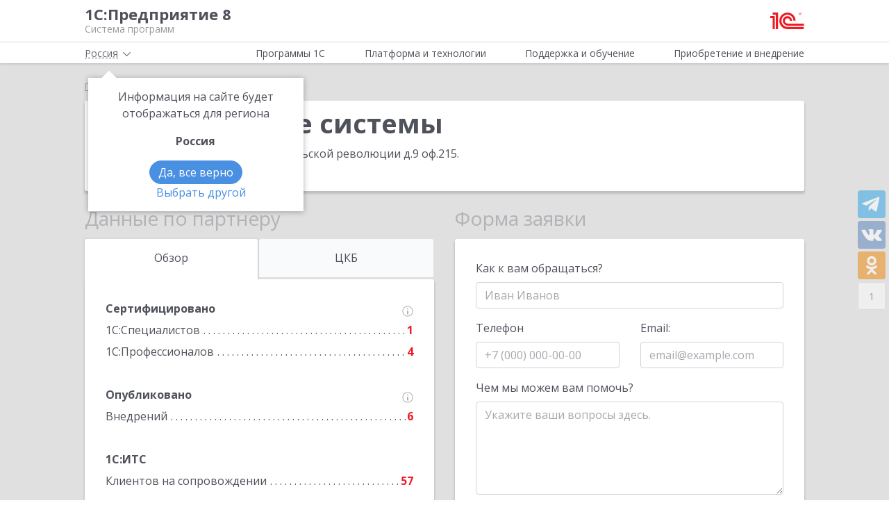

--- FILE ---
content_type: text/html; charset=UTF-8
request_url: https://v8.1c.ru/partner/5743/
body_size: 10789
content:
<!DOCTYPE html>
<html lang="ru">
<head>
    <meta http-equiv="X-UA-Compatible" content="IE=edge" />
    <meta name="viewport" content="width=device-width, initial-scale=1, shrink-to-fit=no">

    <link rel="preload" href="https://fonts.googleapis.com/css?family=Open+Sans:400,300,700&subset=cyrillic&display=fallback&display=swap"  crossorigin="anonymous" as="font">
    <link rel="preload" href="/local/templates/main/css/custom-bootstrap.min.css" as="style">
    <link rel="preload" href="/local/templates/main/css/core.min.css?hash=9747995dfe76f69cd0aa4ed1da3fd828" as="style">
    
    <link rel="dns-prefetch" href="https://fonts.googleapis.com" crossorigin="" />
    <link rel="dns-prefetch" href="https://fonts.gstatic.com" crossorigin="" />

	<link rel="stylesheet" href="https://fonts.googleapis.com/css?family=Open+Sans:400,300,700&subset=cyrillic&display=fallback&display=swap">
    <link rel="stylesheet" href="/local/templates/main/css/custom-bootstrap.min.css">
	<link rel="stylesheet" href="/local/templates/main/css/core.min.css?hash=9747995dfe76f69cd0aa4ed1da3fd828">
                <title>Бухгалтерские системы - официальный партнёр фирмы 1С в Смоленске</title>

    <link rel="shortcut icon" href="/local/templates/main/img/favicon.ico" />
    <link type="image/x-icon" sizes="120x120" rel="icon" href="/local/templates/main/img/favicon_120px.ico">
    <link sizes="120x120" rel="apple-touch-icon" href="/local/templates/main/img/favicon_120px.ico">

    <link rel="manifest" href="/manifest.webmanifest" />

	
     <meta http-equiv="Content-Type" content="text/html; charset=UTF-8" />
<meta name="robots" content="index, follow" />
<meta name="keywords" content="Бухгалтерские системы - официальный партнёр фирмы 1С в Смоленске" />
<meta name="description" content="Бухгалтерские системы - официальный партнёр фирмы 1С в Смоленске, входит в рейтинг ЦКБ; выбрать аттестованного франчайзи для покупки, внедрения, консультации по продуктам 1С, отправить заявку" />
<script data-skip-moving="true">(function(w, d, n) {var cl = "bx-core";var ht = d.documentElement;var htc = ht ? ht.className : undefined;if (htc === undefined || htc.indexOf(cl) !== -1){return;}var ua = n.userAgent;if (/(iPad;)|(iPhone;)/i.test(ua)){cl += " bx-ios";}else if (/Windows/i.test(ua)){cl += ' bx-win';}else if (/Macintosh/i.test(ua)){cl += " bx-mac";}else if (/Linux/i.test(ua) && !/Android/i.test(ua)){cl += " bx-linux";}else if (/Android/i.test(ua)){cl += " bx-android";}cl += (/(ipad|iphone|android|mobile|touch)/i.test(ua) ? " bx-touch" : " bx-no-touch");cl += w.devicePixelRatio && w.devicePixelRatio >= 2? " bx-retina": " bx-no-retina";if (/AppleWebKit/.test(ua)){cl += " bx-chrome";}else if (/Opera/.test(ua)){cl += " bx-opera";}else if (/Firefox/.test(ua)){cl += " bx-firefox";}ht.className = htc ? htc + " " + cl : cl;})(window, document, navigator);</script>

<link href="/local/templates/main/styles.css?159679435747" type="text/css"  data-template-style="true"  rel="stylesheet" />






<meta property=og:title content='Бухгалтерские системы - официальный партнёр фирмы 1С в Смоленске' />
<meta property=og:description content='Бухгалтерские системы - официальный партнёр фирмы 1С в Смоленске, входит в рейтинг ЦКБ; выбрать аттестованного франчайзи для покупки, внедрения, консультации по продуктам 1С, отправить заявку' />
<meta property=og:url content='https://v8.1c.ru/partner/5743/' />
<meta property=og:image content='https://v8.1c.ru/upload/static/social-media-logo.png' />
<meta property=og:type content='website' />

     </head>
<body data-country="rossiya">
<!-- Yandex.Metrika counter -->
<script type="text/javascript" data-skip-moving="true">
    (function(m,e,t,r,i,k,a){m[i]=m[i]||function(){(m[i].a=m[i].a||[]).push(arguments)};
        m[i].l=1*new Date();k=e.createElement(t),a=e.getElementsByTagName(t)[0],k.async=1,k.src=r,a.parentNode.insertBefore(k,a)})
    (window, document, "script", "/local/templates/main/metrika-tag.js", "ym");

    ym(25243685, "init", {
        clickmap:true,
        trackLinks:true,
        accurateTrackBounce:true,
        webvisor:true
    });
</script>
<noscript><div><img src="https://mc.yandex.ru/watch/25243685" style="position:absolute; left:-9999px;" alt="" /></div></noscript>
<!-- /Yandex.Metrika counter -->

<div id="wrapper">
    <header>
        <div class="top-shadow">

            <div class="bordered">
                <div class="container-fluid">
                    <div class="row">
                        <div class="col-xl-10 offset-xl-1">
                            <div class="panel">
                                <span class="bar">
                                    <svg><use xlink:href="/local/templates/main/svg/main.svg#icon__hamburger_gray"></use></svg>
                                </span>

                                                                    <!--noindex-->
                                    <span class="link" title="/" data-class="title">
                                        <div class="name">1С:Предприятие 8</div>
                                        <div class="slogan">Система программ</div>
                                    </span>
                                    <!--/noindex-->
                                
                                <div class="right">
                                    
                                                                            <!--noindex-->
                                        <span class="link" title="https://1c.ru" data-target="_blank" data-class="logo">
                                            <svg class="icon-logo"><use xlink:href="/local/templates/main/svg/main.svg#icon__logo"></use></svg>
                                        </span>
                                        <!--/noindex-->
                                                                    </div>

                            </div>

                        </div>
                    </div>
                </div>
            </div>

            <div class="container-fluid container-fluid-top">
                <div class="row">
                    <div class="col-xl-10 offset-xl-1">
                        <div class="top only">
                                                        <nav>
                                <ul class='top-nav-js'>
                                    <li class="parent" data-id="1">
                                        <span>Программы 1С</span>
                                    </li>
                                    <li class="parent" data-id="2">
                                        <span>Платформа и технологии</span>
                                    </li>
                                    <li class="parent" data-id="3">
                                        <span>Поддержка и обучение</span>
                                    </li>
                                    <li class="parent" data-id="4">
                                        <span>Приобретение и внедрение</span>
                                    </li>
                                </ul>
                                                                    <div class="subs">
    <div class="sub" data-id="1">
        <div class="wrap">
            <div class="blocks">
                <div class="block">
                    <b>Для кого:</b>
	<a href="/vse-programmy-1c/kholdingi/">
		Корпорации и холдинги			</a>
	<a href="/vse-programmy-1c/dlya-srednego-biznesa/">
		Для среднего бизнеса			</a>
	<a href="/vse-programmy-1c/predprinimateli-i-malyy-biznes/">
		Предприниматели и малый бизнес			</a>
	<a href="/vse-programmy-1c/gosudarstvennye-i-munitsipalnye-uchrezhdeniya/">
		Государственные и муниципальные учреждения			</a>
	<a href="/vse-programmy-1c/nekommercheskie-organizatsii/">
		Некоммерческие организации			</a>
                    <div class="indent-block">
                    <b>Внедрения и&nbsp;локализация</b>
                    <a href="/programmy/otraslevye-resheniya/">
                        Отраслевые решения </a> <a href="/programmy/regional/">
                        Решения для других стран </a> <a href="/applied-solutions/">
                        Внедренные решения </a> <a href="/static/vnedreniya-sistemy-programm-1s-predpriyatie-8/">
                        Крупнейшие проекты </a>
                    </div>
                </div>
                <div class="block">
                    <b>Для чего:</b>
	<a href="/vse-programmy-1c/upravlenie-proizvodstvom/">
		Управление производством			</a>
	<a href="/vse-programmy-1c/upravlenie-prodazhami-i-zakupkami/">
		Управление торговлей			</a>
	<a href="/vse-programmy-1c/upravlenie-finansami/">
		Управление финансами			</a>
	<a href="/vse-programmy-1c/dokumentooborot/">
		Документооборот			</a>
	<a href="/vse-programmy-1c/zarplata-i-upravlenie-personalom/">
		Зарплата и управление персоналом			</a>
	<a href="/vse-programmy-1c/bukhgalterskiy-i-nalogovyy-uchyet/">
		Бухгалтерский и налоговый учёт			</a>
	<a href="/vse-programmy-1c/uchet-i-otchetnost-po-msfo/">
		Учет и отчетность по МСФО			</a>
                    <a href="/static/nalogovyy-monitoring-v-resheniyakh-1s/">Налоговый мониторинг</a>
                    <a href="/vse-programmy-1c/" class="all-prog">Все программы</a>

                </div>
            </div>
        </div>
    </div>
    <div class="sub" data-id="2">
        <div class="wrap">
                <b>Технологическая платформа мирового уровня:</b>
            <div class="blocks">
                <div class="block">
                    <a href="/tekhnologii/overview/"> Обзор системы </a>
					<a href="/platforma/"> Платформа «1С:Предприятие 8» </a> 
					<a href="/tekhnologii/systemnye-trebovaniya-1s-predpriyatiya-8/"> Системные требования «1С:Предприятие&nbsp;8» </a>
					<a href="/platforma/1c-enterprise-development-tools/"> Расширяемая среда разработки - 1C:EDT </a>
					<a href="/static/rasshirennaya-funktsionalnost-urovnya-korp/"> Расширенная функциональность уровня КОРП </a>
					<a href="/platforma/1s-predpriyatie-element/"> Технология «1С:Предприятие.Элемент» </a>
					<a href="/platforma/1s-analitika/"> 1C:Аналитика </a>
					<a href="/static/1c-shina/"> 1С:Шина </a>
					<a href="/tekhnologii/mobilnye-tekhnologii-1s/"> Мобильные технологии 1С </a>
                </div>
                <div class="block">
                 <a href="/tekhnologii/standartnye-biblioteki/"> Стандартные библиотеки </a>
				 <a href="/tekhnologii/obmen-dannymi-i-integratsiya/">                        Интеграция </a>
				 <a href="/tekhnologii/sistema-proektirovaniya-prikladnykh-resheniy/">                       Система проектирования прикладных решений</a>
				 <a href="/tekhnologii/1c-edi/"> Модуль 1C:EDI </a>
				 <a href="/tekhnologii/1s-avtomatizirovannaya-proverka-konfiguratsiy/">1С:Автоматизированная проверка конфигураций</a> 
				 <a href="/tekhnologii/tekhnologii-krupnykh-vnedreniy/korporativnyy-instrumentalnyy-paket/1c-testirovshchik/">                      1С:Тестировщик</a>
				 <a href="/tekhnologii/tekhnologii-krupnykh-vnedreniy/">                        Технологии крупных внедрений </a> 
				 <a href="/tekhnologii/1cfresh/"> Работа в&nbsp;облаке&nbsp;— 1cFresh </a>
				<a href="/static/dwh/"> 1С:Корпоративное хранилище данных </a>
                </div>
            </div>
        </div>
    </div>
    <div class="sub" data-id="3">
        <div class="wrap">
            <div class="blocks">
                <div class="block">
                    <b>Поддержка:</b> <a href="/lawmonitor/">
                        Мониторинг законодательства </a> <a href="/podderzhka-i-obuchenie/integratsiya-s-gosinformsistemami-gis/">
                        Поддержка работы с ГИС </a> <a href="/its/support/">
                        Информационно-технологическое <br>
                        сопровождение </a> <a href="/static/razrabotchikam-i-it-spetsialistam/">
                        Форум для разработчиков </a> <a href="/static/1s-predpriyatie-rabota-s-faylami/">
                        1С:Предприятие 8 — работа с&nbsp;файлами </a>
                </div>
                <div class="block">
                    <b>Обучение:</b> <a href="/static/1s-spetsialistam-po-zarubezhnym-erp/">
                        Cпециалистам по зарубежным ERP </a>
					<a href="/obuchenie-programmistov/">
                        Начинающим разработчикам </a> <a href="/static/portal-dlya-razrabotchikov/">
                        Портал для разработчиков </a> <a href="/metod/">
                        Методические материалы </a> <a href="/metod/courses/">
                        Курсы и&nbsp;экзамены по&nbsp;«1С» </a> <a href="/podderzhka-i-obuchenie/demonstratsionnye-konfiguratsii/">
                        Демонстрационные конфигурации </a> <a href="/podderzhka-i-obuchenie/uchebnye-versii/">
                        Учебные версии </a>
                </div>
            </div>
        </div>
    </div>
    <div class="sub" data-id="4">
        <div class="wrap">
            <div class="blocks">
                <div class="block full">
                    <b>Как купить продукты «1С»:</b> <a href="/price/">
                        Прайс-лист </a>
					<a href="/priobretenie-i-vnedrenie/otvety-na-tipovye-voprosy-po-litsenzirovaniyu-1s-predpriyatiya-8/">
                        Вопросы по лицензированию </a> <a href="http://1c.ru/rentsoft/rent.jsp?utm_source=v8.1c.ru&utm_medium=top_menu">
                        Арендовать «1С:Предприятие 8» </a> <a href="https://1cfresh.com/?utm_source=v8.1c.ru&utm_medium=top_menu">
                        Подписаться на 1С в облаке </a>
                                        <!--'start_frame_cache_top-menu-link'-->                    <a href="/all-partners/rossiya/">
                        Купить «1С:Предприятие 8» </a>
                    <!--'end_frame_cache_top-menu-link'--><a href="/metod/article/vybor-franchayzi-neformalnye-rekomendatsii.htm">
                        Как выбирать партнера </a>
                </div>
            </div>
        </div>
    </div>
</div>                                                            </nav>

                        </div>

                    </div>
                </div>
            </div>

        </div>

        
                    <div class="breadcrumb-top bg-low-gray">
                                    
<div class="breadcrumb">
    <div class="container-fluid">
        <div class="row">
            <div class="col-xl-10 offset-xl-1 col-lg-12">
                <ul >

        <li>
        <!--noindex--><span class="link" title="/" ><span>Главная</span></span><!--/noindex-->
        </li><li class="del"></li>
            <li>
            <span>
                <span>Бухгалтерские системы</span>
            </span>
        </li>
                </ul>
            </div>
        </div>
    </div>
</div>
                            </div>
            </header>
<div class="bg-low-gray main">
    <div class="container-fluid">
        <div class="row">
            <div class="col-xl-10 offset-xl-1 full-width content partner">
                <section class="name">
                    <div class="tile" itemscope itemtype="http://schema.org/Organization">
                        <h1 itemprop="name">Бухгалтерские системы</h1>
                        <p itemprop="address" itemscope itemtype="http://schema.org/PostalAddress"
                           x-ms-format-detection="none">
                                                            Адрес: <span itemprop="streetAddress">214000, г.Смоленск ул.Октябрьской революции д.9 оф.215</span>.<br/>
                                                                                    Телефон: <span itemprop="telephone">(4812) 65-8163</span>                                                    </p>
                    </div>
                </section>
                <section class="data">
                    <div class="row">
                        <div>
                            <div class="col-lg-6 col-data">
                                <div class="header">Данные по партнеру</div>

                                                                

                                                                    <div class="nav-block">
                                        <svg class="left">
                                            <use xlink:href="/local/templates/main/svg/main.svg#icon__arrow_down_city"/>
                                        </svg>
                                        <ul class="tabs-block init-owl-slider owl-carousel owl-theme">
                                            <li class="tab active">
                                                <span class="tab_item" data-tab="main">Обзор</span>
                                            </li>
                                                                                                                                                                                    <li class="tab">
                                                    <span class="tab_item" data-tab="ckb">ЦКБ</span>
                                                </li>
                                                                                    </ul>
                                        <svg class="right">
                                            <use xlink:href="/local/templates/main/svg/main.svg#icon__arrow_down_city"/>
                                        </svg>
                                    </div>
                                                                <div class="tile active" id="main">
                                                                                                                <div class="list">
                                            <div>
                                                <span class="name clear"><b>Сертифицировано</b></span>
                                                <span class="val">
                                                    <span class="info" data-id="3" data-type="manual">
                                                        <svg><use xlink:href="/local/templates/main/svg/main.svg#icon__info_circle"></use></svg>
                                                    </span>
                                                </span>
                                            </div>
                                                                                            <div>
                                                    <span class="name">1С:Специалистов</span>
                                                    <span class="val">1</span>
                                                </div>
                                                                                                                                        <div>
                                                    <span class="name">1С:Профессионалов</span>
                                                    <span class="val">4</span>
                                                </div>
                                                                                    </div>
                                                                                                                <div class="list">
                                            <div>
                                                <span class="name clear"><b>Опубликовано</b></span>
                                                <span class="val">
												<span class="info" data-id="4" data-type="manual">
													<svg><use xlink:href="/local/templates/main/svg/main.svg#icon__info_circle"></use></svg>
												</span>
											</span>
                                            </div>
                                                                                            <div>
                                                    <span class="name">Внедрений</span>
                                                    <span class="val">6</span>
                                                </div>
                                                                                                                                </div>
                                                                                                                                                    <div class="list last">
                                            <div>
                                                <span class="name clear"><b>1С:ИТС</b></span>
                                            </div>
                                                                                            <div>
                                                    <span class="name">Клиентов на&nbsp;сопровождении</span>
                                                    <span class="val">57</span>
                                                </div>
                                                                                    </div>
                                    
                                                                            <p class="note note-size">*Данные партнера взяты с сайта <a
                                                    href="https://1c.ru/rus/partners/franch.jsp?id=5743"
                                                    target="_blank">1c.ru</a> 21.01.2026                                        </p>
                                                                    </div>

                                
                                
                                                                    <div class="tile" id="ckb">
                                        
                                        
                                                                                    <div class="list">
                                                <div>
                                                    <span class="name">Государственных учреждений на сопровождении</span>
                                                    <span class="val">2</span>
                                                </div>
                                            </div>
                                        
                                                                                    <p class="note note-size">*Данные партнера взяты с сайта <a
                                                        href="https://1c.ru/rus/partners/PartnersRatings/CKB2014/ckb-rate-info.jsp?id=5743"
                                                        target="_blank">1c.ru</a> 21.01.2026                                            </p>
                                                                                <br><br>
                                        <p class="note note-size">
                                            Сеть партнеров «1С:Центры компетенции по бюджетному учету» (ЦКБ)
                                            сформирована для предоставления государственным органам власти, органам
                                            местного самоуправления, государственным и муниципальным учреждениям полный
                                            и качественный набор необходимых услуг по внедрению программных продуктов
                                            «1С». Организации, получившие сертификат ЦКБ, обладают опытом автоматизации
                                            учреждений бюджетной сферы, имеющих компетенции по решениям фирмы «1С» в
                                            части бухгалтерского учета, учета заработной платы, учета кадров, учета
                                            имущества, учета государственных и муниципальных закупок и иных решений для
                                            бюджетной сферы, имеющих опыт участия в проектах по созданию государственных
                                            информационных систем.
                                        </p>
                                    </div>
                                                            </div>
                            <div class="col-lg-6 col-form">
                                <div class="header">Форма заявки</div>

                                <div class="tile" id="partner-form-block" data-id="5743"
                                     data-name="">
                                                                    </div>
                            </div>
                        </div>
                    </div>
                </section>

                                
                                                                    <section>
                        <div class="header">Адрес на карте</div>
                        <div class="map">
                            <div class="overlay"></div>
                            <div class="yandex-map" data-item-from-coordinates="true"
                                 data-coordinates='[54.77494,32.044568]'></div>
                            <button type="button" class="control" data-open="Свернуть карту"
                                    data-close="Раскрыть карту">Раскрыть карту
                            </button>
                        </div>
                    </section>
                            </div>
        </div>
    </div>
</div>

<div id="info-list" class="hide">
    <div class="info-text-1"><p>Партнер имеет статус «1С:Центр реальной автоматизации», что подтверждает его успешное
            обучение и сертификацию по технологии работы, разработанной «1С». Партнер сможет провести грамотное
            предварительное обследование ваших бизнес-процессов, подлежащих автоматизации, после чего предложит
            оптимальные способы повышения эффективности бизнеса.</p></div>
    <div class="info-text-2"><p>Партнер имеет сертификат соответствия требованиям международного стандарта ISO 9001, что
            подтверждает успешное функционирование в компании системы управления качеством, высокий уровень менеджмента,
            наличие квалифицированного персонала.</p></div>
    <div class="info-text-3">
        <p>Сертификат «1С:Профессионал» подтверждает, что его владелец обладает всеми необходимыми компетенциями по
            установке и администрированию продуктов «1С».</p>
        <p>Сертификат «1С:Специалист» подтверждает, что его владелец обладает всеми необходимыми компетенциями по
            программированию «1С», способен создать или модифицировать конфигурацию, решающую специфические задачи
            учета.</p>
    </div>
    <div class="info-text-4">
        <p>Опубликованные внедрения: конкретные примеры реализованных партнером проектов, включенные в справочник
            «Внедренные решения на основе системы программ «1С:Предприятие 8».</p>
        <p>Опубликованные отзывы: обратная связь от клиентов по реализованным проектам.</p>
    </div>
    <div class="info-text-5">
        <p>Сертификат «1С:Совместимо!» является официальным подтверждением того, что отраслевой продукт прошел в «1С»
            тщательное тестирование на корректность совместной работы и удобство применения с «1С:Предприятием 8».</p>
        <p>Статус «1С-Совместно» свидетельствует о том, что отраслевой продукт был разработан совместно с фирмой «1С» в
            полном соответствии с ее стандартами.</p>
    </div>

    <div class="info-text-6">
        <p>Сертификат «1С:Профессионал» подтверждает, что его владелец обладает всеми необходимыми компетенциями по
            установке, обновлению и администрированию продуктов «1С» для бюджетной сферы, способен оказывать
            консультационные услуги по эффективному применению прикладного решения.</p>
        <p>Сертификат «1С:Специалист-консультант по внедрению прикладного решения» подтверждает, что его владелец имеет
            практический опыт реализации пользовательских задач средствами прикладного решения, способен оказывать
            консультационные услуги по внедрению и сопровождению программных продуктов для бюджетной сферы.</p>
    </div>
    <div class="info-text-7">
        <p>Опубликованные внедрения: конкретные примеры реализованных партнером проектов внедрения продуктов «1С» для
            бюджетного учета, включенные в справочник «Внедренные решения на основе системы программ «1С:Предприятие
            8».</p>
        <p>Государственных учреждений на сопровождении: количество государственных учреждений, которым предоставляется
            полный и качественный набор необходимых услуг, включая консалтинг по управлению процессами в бюджетном
            учете.</p>
    </div>

    <div class="info-text-8">
        <p>Сертификат «1С:Профессионал» подтверждает, что его владелец обладает всеми необходимыми компетенциями по
            решениям фирмы «1С» для автоматизации документооборота.</p>
    </div>
    <div class="info-text-9">
        <p>Опубликованные внедрения: конкретные примеры реализованных партнером проектов внедрения «1С:Документооборота
            8», включенные в справочник «Внедренные решения на основе системы программ «1С:Предприятие 8».</p>
        <p>Автоматизированных рабочих мест: количество рабочих мест пользователей, которые были автоматизированы с
            использованием продуктов «1С» для документооборота.</p>
    </div>

    <div class="info-text-10">
        <p>Сертификат «1С:Профессионал» подтверждает, что его владелец хорошо изучил функциональные возможности
            ERP-решений фирмы «1С».</p>
        <p>Сертификаты «1С:Специалист» и «1С:Специалист-консультант» подтверждают, что их владелец обладает необходимыми
            компетенциями по программированию или оказанию консультационных услуг при внедрении ERP-решений фирмы
            «1С».</p>
    </div>
    <div class="info-text-11">
        <p>Опубликованные внедрения: конкретные примеры реализованных партнером проектов внедрения «1С:ERP», включенные
            в справочник «Внедренные решения на основе системы программ «1С:Предприятие 8».</p>
        <p>Автоматизированных рабочих мест: количество автоматизированных рабочих мест на проектах внедрения ERP-решений
            фирмы «1С» подтверждает масштабность выполненных партнером внедрений.</p>
    </div>
    <div class="info-text-12">
        <p>Число разработанных отраслевых и специализированных решений на базе «1С:ERP» под маркой «1С-Совместно».</p>
    </div>

    <div class="info-text-13">
        <p>Компании, обладающие статусом "Центр сопровождения программ и информационных продуктов фирмы 1С", являются
            ведущими партнерами фирмы "1С" в области регулярного сопровождения пользователей программ "1С:Предприятие" и
            рекомендуются фирмой "1С" при выборе надежного партнера в регионе.</p>
    </div>
    <div class="info-text-14">
        <p>Компании, обладающие статусом "Сертифицированный Сервисный партнер "1С", являются ведущими партнерами фирмы
            "1С" в области информационно-технологического сопровождения 1C и рекомендуются фирмой "1С", наряду с
            "Центрами сопровождения 1С", при выборе надежного партнера в регионе.</p>
    </div>
</div>

<footer>
    <div class="container-fluid top">
        <div class="row">
                            <!--noindex-->
                        <div class="col-xl-4 offset-xl-1 col-lg-4 offset-lg-0 col-md-5 col-sm-5">
                <div class="row">
                    <div class="col-xl-6 col-lg-6 col-md-12">
                        <ul class="menu">
                                                            <!--'start_frame_cache_footer-auth'-->                                <li><span class="link" title="/personal/?login=y">Вход для партнеров 1С</span></li>
                                <!--'end_frame_cache_footer-auth'-->                                <li><span class="link"
                                          title="/podderzhka-i-obuchenie/uchebnye-versii/distributiv-1s-predpriyatie-8-3-versiya-dlya-obucheniya-programmirovaniyu/">Учебная версия</span>
                                </li>
                                <li><span class="link" title="http://1c.ru/rus/firm1c/stdl.htm">Стать партнером</span>
                                </li>
                                                    </ul>
                    </div>
                    <div class="col-xl-6 col-lg-6 col-md-12">
                        <ul class="menu">

                                                            <li><span class="link" title="/policy/">Политика конфиденциальности</span></li>
                                <li><span class="link"
                                          title="&#109;&#97;&#105;&#108;&#116;&#111;&#58;%73%69%74%65%5f%76%38%40%31%63%2e%72%75">Замечания по сайту</span>
                                </li>
                                <li><span class="link" title="/static/drugie-sayty-1s/">Другие сайты</span></li>
                                                    </ul>
                    </div>
                </div>
            </div>
                            <!--/noindex-->
            
            <div class="col-xl-6 col-lg-8 col-md-7 col-sm-7 last">
                <div class="row">
                    <div class="col-xl-6 col-lg-6 about" itemscope itemtype="http://schema.org/Organization">
                        <meta itemprop="name" content="Фирма 1С">
                        <link itemprop="url" href="https://v8.1c.ru">
                        <meta itemprop="logo" content="https://v8.1c.ru/local/templates/main/img/logo1c.png">
                        <div class="wrap">
                                                            <!--noindex-->
                                <span class="link" title="/">
                                    <svg class="icon-logo_footer"><use
                                                xlink:href="/local/templates/main/svg/main.svg#icon__logo"></use></svg>
                                </span>
                                <!--/noindex-->
                                                        <div>
                                <p>
                                    Телефон: <a href="tel:+74957379257" class="phone"><span itemprop="telephone">+7 (495) 737-92-57</span></a>
                                </p>
                                <p>
                                    Email: <span itemprop="email" class="link"
                                                 title="&#109;&#97;&#105;&#108;&#116;&#111;&#58;%73%69%74%65%5f%76%38%40%31%63%2e%72%75">&#115;&#105;&#116;&#101;&#95;&#118;&#56;&#64;&#49;&#99;&#46;&#114;&#117;</span>
                                </p>
                            </div>
                        </div>
                        <div class="address" itemprop="address" itemscope itemtype="http://schema.org/PostalAddress">
                            <meta itemprop="postalCode" content="127473">
                            Отдел продаж: <span itemprop="addressLocality">г. Москва</span>,
                            <span itemprop="streetAddress">улица Селезнёвская, дом&nbsp;21</span>
                        </div>
                    </div>
                    <div class="col-xl-6 col-lg-6">
                                            </div>
                </div>
            </div>
        </div>
    </div>
    <hr>
        <div class="container-fluid">
        <div class="row">
            <div class="col-xl-10 offset-xl-1 col-lg-12">
                <div class="copy">&copy;&nbsp;2026&nbsp; ООО &laquo;1С&raquo;. Все права на сайт защищены
                    <div class="inner_row_copy">© 2011- 2026 ООО «1С-Софт» (                            <span class="link" title="/about.php"
                                  data-target="_blank">о компании</span>). Исключительное право на технологическую платформу «1С:Предприятие&nbsp;8»
                        и типовые конфигурации программных продуктов системы «1С:Предприятие&nbsp;8», представленные на
                        этом сайте, принадлежит ООО «1С-Софт» - 100% дочерней компании ООО «1С»
                    </div>
                </div>
            </div>
        </div>
    </div>
</footer>

</div>

<div class="left-block">
    <div class="top">
        <div class="icon-icon_arrow_left">
            <svg><use xlink:href="/local/templates/main/svg/main.svg#icon__arrow_left"></use></svg>
        </div>
        <div class="icon-icon_hamburger_gray">
            <svg><use xlink:href="/local/templates/main/svg/main.svg#icon__hamburger_gray"></use></svg>
        </div>
    </div>
    <nav>
        <!--'start_frame_cache_header-location-left-block'-->            <span class="city">
                <span>Россия</span>
            <svg class="city-right-icon"><use xlink:href="/local/templates/main/svg/main.svg#icon__arrow_down_city"></use></svg>
            </span>
                    <!--'end_frame_cache_header-location-left-block'-->        <span class="link" data-class="anchor" title="/static/o-firme-1s/">Фирма 1С</span>
        <span class="search">Поиск</span>
    </nav>
</div>

                                    
<script>if(!window.BX)window.BX={};if(!window.BX.message)window.BX.message=function(mess){if(typeof mess==='object'){for(let i in mess) {BX.message[i]=mess[i];} return true;}};</script>
<script>(window.BX||top.BX).message({"JS_CORE_LOADING":"Загрузка...","JS_CORE_NO_DATA":"- Нет данных -","JS_CORE_WINDOW_CLOSE":"Закрыть","JS_CORE_WINDOW_EXPAND":"Развернуть","JS_CORE_WINDOW_NARROW":"Свернуть в окно","JS_CORE_WINDOW_SAVE":"Сохранить","JS_CORE_WINDOW_CANCEL":"Отменить","JS_CORE_WINDOW_CONTINUE":"Продолжить","JS_CORE_H":"ч","JS_CORE_M":"м","JS_CORE_S":"с","JSADM_AI_HIDE_EXTRA":"Скрыть лишние","JSADM_AI_ALL_NOTIF":"Показать все","JSADM_AUTH_REQ":"Требуется авторизация!","JS_CORE_WINDOW_AUTH":"Войти","JS_CORE_IMAGE_FULL":"Полный размер"});</script><script src="/bitrix/js/main/core/core.js?1759482401511455"></script><script>BX.Runtime.registerExtension({"name":"main.core","namespace":"BX","loaded":true});</script>
<script>
</script>
<script>BX.Runtime.registerExtension({"name":"ui.dexie","namespace":"BX.DexieExport","loaded":true});</script>
<script>BX.Runtime.registerExtension({"name":"ls","namespace":"window","loaded":true});</script>
<script>BX.Runtime.registerExtension({"name":"fx","namespace":"window","loaded":true});</script>
<script>BX.Runtime.registerExtension({"name":"fc","namespace":"window","loaded":true});</script>
<script>BX.Runtime.registerExtension({"name":"pull.protobuf","namespace":"BX","loaded":true});</script>
<script>BX.Runtime.registerExtension({"name":"rest.client","namespace":"window","loaded":true});</script>
<script>(window.BX||top.BX).message({"pull_server_enabled":"N","pull_config_timestamp":0,"shared_worker_allowed":"Y","pull_guest_mode":"N","pull_guest_user_id":0,"pull_worker_mtime":1752660266});(window.BX||top.BX).message({"PULL_OLD_REVISION":"Для продолжения корректной работы с сайтом необходимо перезагрузить страницу."});</script>
<script>BX.Runtime.registerExtension({"name":"pull.client","namespace":"BX","loaded":true});</script>
<script>BX.Runtime.registerExtension({"name":"pull","namespace":"window","loaded":true});</script>
<script>(window.BX||top.BX).message({"LANGUAGE_ID":"ru","FORMAT_DATE":"DD.MM.YYYY","FORMAT_DATETIME":"DD.MM.YYYY HH:MI:SS","COOKIE_PREFIX":"BITRIX_SM","SERVER_TZ_OFFSET":"10800","UTF_MODE":"Y","SITE_ID":"s1","SITE_DIR":"\/","USER_ID":"","SERVER_TIME":1769004045,"USER_TZ_OFFSET":0,"USER_TZ_AUTO":"Y","bitrix_sessid":"5ae44bd277848a92b963d7c30aa61b64"});</script><script src="/bitrix/js/main/core/core_ls.js?17526604994201"></script>
<script src="/bitrix/js/main/core/core_fx.js?157122933916888"></script>
<script src="/bitrix/js/main/core/core_frame_cache.js?175266056016945"></script>
<script src="/bitrix/js/pull/protobuf/protobuf.js?1631012967274055"></script>
<script src="/bitrix/js/pull/protobuf/model.js?163101296770928"></script>
<script src="/bitrix/js/rest/client/rest.client.js?164689758917414"></script>
<script src="/bitrix/js/pull/client/pull.client.js?175266026783861"></script>
<script type="text/javascript" src="/local/templates/main/additional/yamap.js" async defer></script>
<script src="/local/templates/main/additional/composit.js?160553652440181"></script>

<script>
        if (navigator.serviceWorker) {
            navigator.serviceWorker.register('/service-worker.js').then(function(registration) {
            }).catch(function(error) {
            });
        }
    </script>

<script defer src="/local/templates/main/js/chunks/jquery-vendor.28e0aa726cb0488fa379.js"></script>
<script defer src="/local/templates/main/js/chunks/bootstrap-vendor.28e0aa726cb0488fa379.js"></script>
<script defer src="/local/templates/main/js/main.min.28e0aa726cb0488fa379.js"></script>
<script>
    if ('BeforeInstallPromptEvent' in window) {
        window.addEventListener('beforeinstallprompt', function (e) {
            e.userChoice.then(function (choiceResult) {
                /*if(choiceResult.outcome == 'dismissed') {
                }
                else {
                }*/
            });
        });
    }
</script>

</body>
</html>


--- FILE ---
content_type: text/html; charset=UTF-8
request_url: https://v8.1c.ru/ajax/partner/partner-order-form-template.php
body_size: 793
content:

<form method="POST" data-action="/ajax/product/its-order.php" class="partner-form ajax-form needs-validation"
      novalidate>
    <input type="hidden" name="sessid" id="sessid" value="5ae44bd277848a92b963d7c30aa61b64" />    <input type="text" name="url" style="display: none">
    <input type="text" name="email" style="display: none">
    <input type="hidden" name="partner" value="5743">
            <input type="hidden" name="last_viewed_name" value="">
            <div class="form-group">
        <label for="formFIO">Как к вам обращаться?</label>
        <input type="text" name="fio" class="form-control" id="formFIO" placeholder="Иван Иванов" required>
        <div class="invalid-feedback">Пожалуйста, заполните это поле.</div>
    </div>
    <div class="row">
        <div class="col-lg-6">
            <div class="form-group">
                <label for="formPhone">Телефон</label>
                <input type="tel" name="phone" class="form-control req" id="formPhone" placeholder="+7 (000) 000-00-00"
                       required>
                <div class="invalid-feedback">Пожалуйста, заполните это поле.</div>
            </div>
        </div>
        <div class="col-lg-6">
            <div class="form-group">
                <label for="formEmail">Email:</label>
                <input type="email" name="z18" class="form-control req" id="formEmail" placeholder="email@example.com"
                       required>
                <div class="invalid-feedback">Пожалуйста, заполните это поле.</div>
            </div>
        </div>
    </div>
    <div class="form-group">
        <label for="formHelp">Чем мы можем вам помочь?</label>
                <textarea name="z20" class="form-control" id="formHelp" rows="5" placeholder="Укажите ваши вопросы здесь."></textarea>
    </div>
    <div class="form-group form-check note-size">
        <input class="form-check-input agree" type="checkbox" value="yes" id="checkboxPersonal" name="z36" required>
        <label class="form-check-label" for="checkboxPersonal">
            Согласие <a class="dotted" data-fancybox data-type="iframe" data-src="https://1c.ru/policy.html"
                        href="javascript:;">на обработку</a> персональных данных
        </label>
        <div class="invalid-feedback">Необходимо ваше согласие.</div>
    </div>
    <div class="form-submit d-flex align-items-center justify-content-center">
        <div>
            <button type="submit" class="btn btn-outline-red submit mt-3">Отправить заявку</button>
        </div>
    </div>
    <span class="mt-3 d-block" style="font-size: 12px">Обработка заявки происходит в течение одного рабочего дня.</span>
</form>


--- FILE ---
content_type: text/html; charset=UTF-8
request_url: https://v8.1c.ru/ajax/social/counters.php
body_size: -78
content:
<div class="share share_page">
    <!--

VK - 
Ok -  
Watsapp - 
Tg - 
Total: 1-->
    <div class="share_page__half">
        <div class="social-counter counter-tl" data-id="telegram" data-count=""></div>
        <div class="social-counter counter-vk" data-id="vk" data-count=""></div>
        <div class="social-counter counter-od" data-id="ok" data-count=""></div>
        <div class="social-counter counter-wa mobile_show" data-id="whats_app"
             data-count=""></div>
                    <div class="social_counter__total social-counter" data-total="1">
                1            </div>
            </div>
</div>


--- FILE ---
content_type: application/javascript
request_url: https://v8.1c.ru/local/templates/main/js/chunks/owl.bef7379f4f2253588aa1.js
body_size: 661
content:
"use strict";(self.webpackChunkwp=self.webpackChunkwp||[]).push([[9439],{5465:function(i,t,s){function e(){$(".init-owl-slider").each(function(){var i,t,s={loop:!0,nav:!0,dots:!0,responsive:{0:{items:1},600:{items:3},1e3:{items:5}}};$(this).hasClass("main-page-slider")&&(s.responsive={0:{items:1}},s.items=1,s.nav=!1,i=$(this).find("svg.left"),t=$(this).find("svg.right")),$(this).hasClass("partner-reviews")&&(s.responsive={0:{items:1,margin:10},1e3:{items:2,margin:40}},s.nav=!1,s.dots=!1,i=$(this).parent().find("svg.left"),t=$(this).parent().find("svg.right")),$(this).hasClass("tabs-block")&&(s.responsive={400:{items:$(this).find("> li").length,margin:0}},s.mouseDrag=!1,s.touchDrag=!1,s.loop=!1,s.nav=!1,s.dots=!1,i=$(this).parent().find("svg.left"),t=$(this).parent().find("svg.right")),$(this).on("initialize.owl.carousel",function(i){$(this).parents(".reviews").addClass("showed")}),$(this).on("initialized.owl.carousel",function(i){var t;$(this).parents(".reviews").length&&(t=0,$(".ajax-review-images").each(function(){t++;var i=$(this),s=i.parents(".review").data("id"),e="review-images-"+s+"-"+t;i.addClass(e);var a=[],n={src:i.attr("href")};a.push(n),$.post("/ajax/partner/review-img.php",{id:s,num:t},function(t){$(t).find("a").each(function(){n={src:$(this).attr("href")},a.push(n)}),$(t).insertAfter(i);var s={type:"image"};i.on("click",function(i){i.preventDefault();var t=$("."+e).index(this);$.fancybox.open(a,s,t)})})}))});var e=$(this).owlCarousel(s);$(this).hasClass("partner-reviews")&&$(this).find(".cloned").each(function(){var i=$(this).index(),t=$(this).find("a[data-fancybox]");t.each(function(){var s=t.data("fancybox");t.attr("data-fancybox",s+"-"+i)})}),i.click(function(i){i.stopPropagation(),e.trigger("prev.owl.carousel")}),t.click(function(i){i.stopPropagation(),e.trigger("next.owl.carousel")})})}s.d(t,{default:function(){return e}}),s(7521),s(6873)}}]);

--- FILE ---
content_type: application/javascript
request_url: https://v8.1c.ru/local/templates/main/metrika-tag.js
body_size: 80576
content:
(function(){try{(function(){function Ne(a,c){var b=ya(c);b=I(function(d,e){var f=e[0],g=e[1],h=Ib(g);if(!Ja(g)&&!h)return d;g=h?Ne(a,g):zk(a,g);d.push(g.then(function(k){return[f,k]}));return d},[],b);return L.all(b)}function zk(a,c){return new L(function(b,d){var e=(new a.TextEncoder).encode(c);a.crypto.subtle.digest("SHA-256",e).then(function(f){f=new a.Blob([f],{type:"application/octet-binary"});var g=new a.FileReader;g.onload=function(h){h=n(h,"target.result");var k=(h||"").indexOf(",");-1!==k?b(h.substring(k+
1)):d(nc("fpm.i"))};g.readAsDataURL(f)},d)})}function Ak(a,c,b){a=qa(b);b=a[1];"track"===a[0]&&c({version:"0",cc:b})}function Bk(a){return a.replace(Ck,function(c,b,d,e){return""+b+e})}function xd(a,c){if(!c)return!1;var b=N(a);return(new RegExp(c)).test(""+b.pathname+b.hash+b.search)}function Dk(a,c){return Fa(a,c,function(b){var d=n(b,"settings.dr");return{ph:Ek(a,d),isEnabled:n(b,"settings.auto_goals")}})}function Fk(a,c){function b(){var m=l+"0",p=l+"1";h[m]?h[p]?(l=l.slice(0,-1),--k):(g[p]=e(8),
h[p]=1):(g[m]=e(8),h[m]=1)}function d(){var m=l+"1";h[l+"0"]?h[m]?(l=l.slice(0,-1),--k):(l+="1",h[l]=1):(l+="0",h[l]=1)}function e(m){void 0===m&&(m=1);var p=f.slice(k,k+m);k+=m;return p}for(var f=Bg(a,c,""),g={},h={},k=1,l="";k<f.length-1;)("0"===e()?d:b)();return g}function Gk(a,c,b,d,e){b=Oe(a,a.document.body,b);d=Oe(a,a.document.body,d);F(e.target,[b,d])&&Pe(a,c)}function Cg(a,c,b,d){(b=Hk(a,d,b))&&Pe(a,c,b)}function Dg(a,c){var b=Eg(a,c);return Ik(a,b)}function Eg(a,c){var b=Oe(a,a.document.body,
c);return b?Jk(a,b):""}function Pe(a,c,b){(c=Ga(a,c))&&c.params(Hc(["__ym","dr",b||u(Fg,Kk)(a)]))}function Oe(a,c,b){var d=null;try{d=b?oc(a,c,b):d}catch(e){}return d}function Bg(a,c,b){try{var d=ha(a.atob(c));return x(function(e){e=e.charCodeAt(0).toString(2);return Gg("0",8-e.length)+e},d).join(b)}catch(e){return""}}function Fg(a){return Xa(a,10,99)}function Jk(a,c){if(!c)return"";var b=[],d=n(a,"document");Qe(a,c,function(e){e.nodeType===d.TEXT_NODE&&e.textContent?b.push(e.textContent.trim()):
e instanceof HTMLImageElement&&e.alt&&b.push(e.alt.trim())});return 0===b.length?"":b.join(" ")}function Lk(a,c,b){var d;a=Hg(a,c);return(d={},d.mf="https://adstat.yandex.ru/track?service=metrika&id="+a,d.rt="https://"+a+".mc.yandex.ru/watch/3/1",d)[b]}function Mk(a,c,b,d){a=n(d,"data");if(Ja(a)){var e=a.split("*");a=e[0];var f=e[1];e=e[2];"sc.frame"===a?d.source.postMessage("sc.images*"+c,"*"):"sc.image"===a&&f===c&&b(e)}}function Nk(a,c,b,d){d=n(d,"target");(d=Jb("button,input",a,d))&&"submit"===
d.type&&(d=Ig(a,d))&&(b.push(d),S(a,J([!1,a,c,b,d],Jg),300))}function Jg(a,c,b,d,e){var f=vb(c)(e,d),g=-1!==f;if(a||g)g&&d.splice(f,1),a=Kg(c,e),a="?"+Ic(a),d=J([c,b,"Form goal. Counter "+b.id+". Form: "+a+"."],Lg),yd(c,b,"form",d)(a)}function Lg(a,c,b){return Ok(a,c).then(function(d){d&&Kb(a,c,b)()})}function Pk(a){a=Qk(a);return ba(a)?G("x",a):a}function Rk(a){return G("x",Sk(a)||[])}function Sk(a){var c=n(a,"speechSynthesis.getVoices");if(!c)return"";a=B(c,a.speechSynthesis);return Yb(function(b){return x(w(b,
n),Tk)},a())}function Uk(a){if(a=Vk(a))try{for(var c=[],b=0;b<Mg.length;b+=1){var d=a(Mg[b]);c.push(d)}var e=c}catch(f){e=[]}else e=[];return e?G("x",e):""}function Wk(a){var c=Xk(a);return c?G("x",x(function(b){b=c[b];return G("x",x(u(O,da("concat",""),w(b,n)),["matches","media"]))},ea(c))):""}function Yk(a,c){var b=c.ah;if(!Zk(a,b))return"";var d=[];a:{var e=$k(a,b);try{var f=J(e,u)()();break a}catch(K){if("ccf"===K.message){f=null;break a}jb(K)}f=void 0}if(Ka(f))var g="";else try{g=f.toDataURL()}catch(K){g=
""}(f=g)&&d.push(f);var h=b.getContextAttributes();try{var k=Ca(b.getSupportedExtensions,"getSupportedExtensions")?b.getSupportedExtensions()||[]:[]}catch(K){k=[]}k=G(";",k);f=Re(b.getParameter(b.ALIASED_LINE_WIDTH_RANGE),b);e=Re(b.getParameter(b.ALIASED_POINT_SIZE_RANGE),b);g=b.getParameter(b.ALPHA_BITS);h=h&&h.antialias?"yes":"no";var l=b.getParameter(b.BLUE_BITS),m=b.getParameter(b.DEPTH_BITS),p=b.getParameter(b.GREEN_BITS),q=b.getExtension("EXT_texture_filter_anisotropic")||b.getExtension("WEBKIT_EXT_texture_filter_anisotropic")||
b.getExtension("MOZ_EXT_texture_filter_anisotropic");if(q){var r=b.getParameter(q.MAX_TEXTURE_MAX_ANISOTROPY_EXT);0===r&&(r=2)}r={Xl:k,"webgl aliased line width range":f,"webgl aliased point size range":e,"webgl alpha bits":g,"webgl antialiasing":h,"webgl blue bits":l,"webgl depth bits":m,"webgl green bits":p,"webgl max anisotropy":q?r:null,"webgl max combined texture image units":b.getParameter(b.MAX_COMBINED_TEXTURE_IMAGE_UNITS),"webgl max cube map texture size":b.getParameter(b.MAX_CUBE_MAP_TEXTURE_SIZE),
"webgl max fragment uniform vectors":b.getParameter(b.MAX_FRAGMENT_UNIFORM_VECTORS),"webgl max render buffer size":b.getParameter(b.MAX_RENDERBUFFER_SIZE),"webgl max texture image units":b.getParameter(b.MAX_TEXTURE_IMAGE_UNITS),"webgl max texture size":b.getParameter(b.MAX_TEXTURE_SIZE),"webgl max varying vectors":b.getParameter(b.MAX_VARYING_VECTORS),"webgl max vertex attribs":b.getParameter(b.MAX_VERTEX_ATTRIBS),"webgl max vertex texture image units":b.getParameter(b.MAX_VERTEX_TEXTURE_IMAGE_UNITS),
"webgl max vertex uniform vectors":b.getParameter(b.MAX_VERTEX_UNIFORM_VECTORS),"webgl max viewport dims":Re(b.getParameter(b.MAX_VIEWPORT_DIMS),b),"webgl red bits":b.getParameter(b.RED_BITS),"webgl renderer":b.getParameter(b.RENDERER),"webgl shading language version":b.getParameter(b.SHADING_LANGUAGE_VERSION),"webgl stencil bits":b.getParameter(b.STENCIL_BITS),"webgl vendor":b.getParameter(b.VENDOR),"webgl version":b.getParameter(b.VERSION)};Se(d,r,": ");a:{try{var t=b.getExtension("WEBGL_debug_renderer_info");
if(t){var y={"webgl unmasked vendor":b.getParameter(t.UNMASKED_VENDOR_WEBGL),"webgl unmasked renderer":b.getParameter(t.UNMASKED_RENDERER_WEBGL)};break a}}catch(K){}y={}}Se(d,y);if(!b.getShaderPrecisionFormat)return G("~",d);Se(d,al(b));return G("~",d)}function Se(a,c,b){void 0===b&&(b=":");z(function(d){return a.push(""+d[0]+b+d[1])},ya(c))}function bl(a){var c=cl(a);return c?I(function(b,d,e){d=""+(e+1);var f=c.supportsVersion;return R(f)?f.call(c,e+1)?b+d:b+"0":b},"",dl(19))+c.canMakePayments():
""}function cl(a){var c=n(a,"ApplePaySession"),b=N(a).protocol;return!c||"https:"!==b||wb(a)?"":c}function el(a,c){var b=La(a),d="wv2rf:"+W(c),e=c.rb,f=Te(a),g=b.l(d),h=c.uj;return T(f)||Ka(g)?ra(function(k,l){Fa(a,c,function(m){var p=n(m,"settings.webvisor.forms");p=!n(m,"settings.x3")&&p;f=Te(a)||n(m,"settings.eu");b.o(d,zd(p));l({rb:e,Bf:!!f,Sf:p,wg:h})})}):Ue({rb:e,Bf:f,Sf:!!parseInt(g,10),wg:h})}function fl(){var a=I(function(c,b){c[b[0]]={hd:0,Yg:1/b[1]};return c},{},[["blur",.0034],["change",
.0155],["click",.01095],["deviceRotation",2E-4],["focus",.0061],["mousemove",.5132],["scroll",.4795],["selection",.0109],["touchcancel",2E-4],["touchend",.0265],["touchforcechange",.0233],["touchmove",.1442],["touchstart",.027],["zoom",.0014]]);return{Sg:function(c){if(c.length)return{type:"activity",data:I(function(b,d){var e=a[d];return Math.round(b+e.hd*e.Yg)},0,ea(a))}},Ki:function(c){c&&(c=a[c.data.type])&&(c.hd+=1)}}}function gl(a){if(a.type&&a.event)switch(a.type){case "page":var c=a.data,
b=c.wa,d=c.Wc,e=c.content;delete c.wa;delete c.Wc;delete c.content;c={type:"page",data:{L:a.L||0,content:e,wa:b,Wc:d,Y:c}};a.K&&(c.K=a.K);return c;case "event":a:{c={type:"event",K:a.K,data:{L:a.L,type:a.event,Y:{}}};b=A({},a.data);switch(a.event){case "zoom":c.data.Y={Dg:{x:0,y:0,level:0},Fg:b,duration:1};break;case "keystroke":c.data.Y=b.yc;break;case "deviceRotation":case "resize":c.data.Y=b;break;case "windowfocus":case "windowblur":case "focus":c.data.target=b.target;c.data.Y=null;break;case "touchmove":case "touchstart":case "touchend":case "touchcancel":case "touchforcechange":case "scroll":case "change":case "click":case "mousemove":case "mousedown":case "mouseup":case "selection":case "stylechange":c.data.target=
b.target;delete b.target;c.data.Y=b;break;case "srcset":a={type:"mutation",K:a.K,data:{L:a.L,Y:{ya:[{gd:[{id:b.target,qb:{src:{Cc:"",n:b.value,r:!1}},ua:0}]}],index:0}}};break a}a=c}break;case "mutation":return hl(a)}return a}function hl(a){var c=A({},a.data),b=[];switch(a.event){case "tc":b=[{d:[{id:c.target,Yb:{Cc:"",n:c.value},ua:c.index}]}];break;case "ac":b=[{gd:[{id:c.target,qb:I(function(d,e){var f=e[1];d[e[0]]={Cc:"",n:f,r:ia(f)};return d},{},ya(c.attributes)),ua:c.index}]}];break;case "re":b=
[{Oe:x(function(d){return{id:d,ua:c.index}},c.fa)}];break;case "ad":b=[{Re:x(function(d){return{id:d.id,Jf:d.name,Kf:d.If,ae:d.parent,ee:d.ie,Vd:d.next,qb:d.attributes,ua:c.index,Yb:d.content,La:d.hidden}},c.fa)}]}return{type:"mutation",K:a.K,data:{L:a.L,Y:{ya:b,index:c.index}}}}function il(a){return{Kh:function(){var c=a.document.querySelector("base[href]");return c?c.getAttribute("href"):null},Mh:function(){if(a.document.doctype){var c=A({name:"html",publicId:"",systemId:""},a.document.doctype),
b=c.publicId,d=c.systemId;return"<!DOCTYPE "+G("",[c.name,b?' PUBLIC "'+b+'"':"",!b&&d?" SYSTEM":"",d?' "'+d+'"':""])+">"}return null},Wh:function(){try{if(!a.sessionStorage)return null;var c=a.sessionStorage.getItem("__vw_tab_guid"),b=!1;try{var d=a.opener?a.opener.sessionStorage:null;b=!!d&&c===d.getItem("__vw_tab_guid")}catch(e){b=!0}if(!c||b)c=Ng(),a.sessionStorage.setItem("__vw_tab_guid",c);return c}catch(e){return null}}}}function jl(a,c,b){var d=Jc(a),e=ja(a),f=wb(a),g=c.Bd(),h=!n(a,"postMessage")||
f&&!n(a,"parent.postMessage"),k=w(d,O);if(h){if(!g)return S(a,B(d.N,d,"i",{ma:!1}),10),{Ad:k,dg:C,stop:C};jb(Ta())}d.C("sr",function(r){var t,y=Og(a,r.source);y&&Ve(a,r.source,(t={},t.type="\u043d",t.frameId=c.ja().X(y),t))});d.C("sd",function(r){var t=r.data;r=r.source;(a===r||Og(a,r))&&d.N("sdr",{data:t.data,L:t.frameId})});if(f&&!g){var l=!1,m=0,p=function(){var r;Ve(a,a.parent,(r={},r.type="sr",r));m=S(a,p,100,"if.i")};p();var q=function(r){d.da("\u043d",q);fa(a,m);var t=pc(a,r.origin).host;l||
r.source!==a.parent||!r.data.frameId||"about:blank"!==N(a).host&&!F(t,b)||(l=!0,d.N("i",{L:r.data.frameId,ma:!0}))};d.C("\u043d",q);S(a,function(){d.da("\u043d",q);fa(a,m);l||(l=!0,d.N("i",{ma:!1}))},2E3,"if.r")}e=e.C(a,["message"],function(r){var t=rb(a,r.data);t&&t.type&&F(t.type,kl)&&d.N(t.type,{data:t,source:r.source,origin:r.origin})});return{Ad:k,dg:function(r){var t;return Ve(a,a.parent,(t={},t.frameId=c.Bd(),t.data=r,t.type="sd",t))},stop:e}}function Og(a,c){try{return Ya(u(U("contentWindow"),
va(c)),ha(a.document.querySelectorAll("iframe")))}catch(b){return null}}function Ve(a,c,b){a=cb(a,b);c.postMessage(a,"*")}function Ng(){return Lb()+Lb()+"-"+Lb()+"-"+Lb()+"-"+Lb()+"-"+Lb()+Lb()+Lb()}function Lb(){return Math.floor(65536*(1+Math.random())).toString(16).substring(1)}function ll(a,c){if(Ja(c))return c;var b=a.textContent;if(Ja(b))return b;b=a.data;if(Ja(b))return b;b=a.nodeValue;return Ja(b)?b:""}function ml(a,c,b,d,e){void 0===d&&(d={});void 0===e&&(e=Aa(c));var f=A(I(function(g,h){g[h.name]=
h.value;return g},{},ha(c.attributes)),d);A(f,nl(c,e,f));if(d=I(function(g,h){var k=h[0],l=Ad(a,c,k,h[1],b,e),m=l.value;ia(m)?delete f[k]:f[k]=m;return g||l.Ld},!1,ya(f))&&Kc(c))f.width=d.width,f.height=d.height;return f}function nl(a,c,b){var d={};Bd(a)?d.value=a.value||b.value:"IMG"!==c||b.src||(d.src="");return d}function Ad(a,c,b,d,e,f){void 0===f&&(f=Aa(c));var g={Ld:!1,value:d};if(Bd(c))"value"===b?!ia(d)&&""!==d&&(b=e.Bf,e=e.Sf,f=Lc(a,c),(e?qc(a,c,b):!Cd(c))||f)&&(g.Ld=f,g.value=G("",x(w("\u2022",
O),(""+d).split("")))):"checked"===b&&F((c.getAttribute("type")||"").toLowerCase(),ol)&&(g.value=c.checked?"checked":null);else if("IMG"===f&&"src"===b)(f=Lc(a,c))?(g.Ld=f,g.value=pl):g.value=(c.getAttribute("srcset")?c.currentSrc:"")||c.src;else if("A"===f&&"href"===b)g.value=d?"#":"";else if(F(b,["srcset","integrity","crossorigin","password"])||2<b.length&&0===Pg(b,"on")||"IFRAME"===f&&"src"===b||"SCRIPT"===f&&F(b,["src","type"]))g.value=null;return g}function We(a,c,b,d){void 0===d&&(d="wv2");
return{F:function(e,f){return D(a,d+"."+b+"."+f,e,void 0,c)}}}function ql(a,c){var b=a.document;if(F(b.readyState,["interactive","complete"]))xb(a,c);else{var d=ja(a),e=d.C,f=d.Lb,g=function(){f(b,["DOMContentLoaded"],g);f(a,["load"],g);c()};e(b,["DOMContentLoaded"],g);e(a,["load"],g)}}function rl(a,c){var b=sl(a),d=sa(a,"r",c),e=D(a,"rts.p");return Fa(a,c,B(I,null,function(f,g){var h={id:g.jh,aa:g.aa};h=d({$:g.Si,H:wa(g.Xg),G:g.T,Hb:g.Hb},h,g.Yi)["catch"](e);return f.then(w(h,O))},L.resolve(""),
b))["catch"](e)}function Qg(a,c,b){c=Mc(a,void 0,c);c=Rg(a,c.l("phc_settings")||"");var d=n(c,"clientId"),e=n(c,"orderId"),f=n(c,"service_id"),g=n(c,"phones")||[];return d&&e&&g?tl(a,b.Ub,{ug:ul}).Uf(g).then(function(h){return vl(b,{tb:d,Db:e,ig:f},h.ga,g,h.oa)})["catch"](function(){}):L.resolve()}function ul(a,c,b){a=wl(b.Nc);if("href"===b.pe){var d=b.ib;c=d.href;b=c.replace(a,b.Ra);if(c!==b)return d.href=b,!0}else if((a=null===(d=b.ib.textContent)||void 0===d?void 0:d.replace(a,b.Ra))&&a!==b.ib.textContent)return b.ib.textContent=
a,!0;return!1}function vl(a,c,b,d,e){var f;c.tb&&c.Db&&(c.tb===a.tb&&c.Db===a.Db||A(a,c,{ga:{},Wa:!0}),0<e&&Ua(a.oa,[e]),z(function(g){var h,k,l=g[0];g=g[1];var m=+(a.ga[l]&&a.ga[l][g]?a.ga[l][g]:0);A(a.ga,(h={},h[l]=(k={},k[g]=m,k),h))},d),z(function(g){var h,k,l=g[0];g=g[1];var m=1+(a.ga[l]?a.ga[l][g]:0);A(a.ga,(h={},h[l]=(k={},k[g]=m,k),h))},b),a.Df&&(a.Wa||b.length)&&((c=Ga(a.b,a.Ub))&&c.params("__ym","phc",(f={},f.clientId=a.tb,f.orderId=a.Db,f.service_id=a.ig,f.phones=a.ga,f.performance=a.oa,
f)),a.Wa=!1))}function xl(a,c){try{var b=c.origin}catch(e){}if(b){var d=Oa(u(Za,ra(b)),[/^http:\/\/([\w\-.]+\.)?webvisor\.com\/?$/,/^https:\/\/([\w\-.]+\.)?metri[kc]a\.yandex\.(ru|ua|by|kz|com|com\.tr)\/?$/]);b=F(b.replace(/\/?$/,"/"),yl);if(d||b)d=rb(a,c.data),"appendremote"===n(d,"action")&&zl(a,c,d)}}function Sg(a,c){var b,d,e,f,g=c.data;g=void 0===g?"":g;var h=c.id;h=void 0===h?"":h;var k=P(a),l={};l.getCachedTags=Tg;l.form=(b={},b.closest=w(a,Ig),b.select=w(a,Al),b.getData=w(a,Kg),b);l.button=
(d={},d.closest=w(a,Ug),d.select=w(a,Vg),d.getData=w(a,Wg),d);l.phone=(e={},e.hidePhones=J([a,null,[g]],Xg),e);l.status=(f={},f.checkStatus=J([a,parseInt(h,10)],Bl),f);k.o("_u",l);b=c.lang;b=void 0===b?"":b;d=c.appVersion;d=void 0===d?"":d;e=c.fileId;e=void 0===e?"":e;f=c.beta;f=void 0===f?!1:f;d=G(".",u(db(u(O,parseInt)),rc(Boolean))(d.split(".")));F(e,Cl)&&F(b,["ru","en","tr"])?(b=(f?"https://s3.mds.yandex.net/internal-metrika-betas":"https://yastatic.net/s3/metrika")+(d?"/"+d:"")+"/form-selector/"+
(e+"_"+b+".js"),b=Dl(b)?b:""):b="";b&&sc(a,{src:b})}function El(a,c){var b=$a(a);if(b){b=b("div");var d=Mb(a);if(d){b.innerHTML='<iframe name="RemoteIframe" allowtransparency="true" style="position: absolute; left: -999px; top: -999px; width: 1px; height: 1px;"></iframe>';var e=b.firstChild;e.onload=function(){sc(e.contentWindow,{src:c})};a._ym__remoteIframeEl=e;d.appendChild(b);b.removeChild(e);var f=null;b.attachShadow?f=b.attachShadow({mode:"open"}):b.createShadowRoot?f=b.createShadowRoot():b.webkitCreateShadowRoot&&
(f=b.webkitCreateShadowRoot());f?f.appendChild(e):(d.appendChild(e),a._ym__remoteIframeContainer=e)}}}function Bl(a){var c,b=parseInt(Yg(a),10);a=P(a).l("getCounters",Dd)();a=x(U("id"),a);return c={id:b},c.counterFound=!!b&&F(b,a),c}function Yg(a){a=N(a).search.substring(1);return Fl(a)["_ym_status-check"]||""}function Xg(a,c,b){var d;c=Zg(a,c,{ug:Gl,Di:(d={},d.href=!0,d)});b=V(Boolean,x(function(f){return"*"===f?f:Nc(f)},b));var e=x(u(O,da("concat",[""]),Hl("reverse"),Da),b);b=Oc(a);d=$g(a,b,1E3);
c=B(c.Uf,c,e,!1);d.C(c);Il(a,b);ah(a,b);c()}function Gl(a,c,b){var d=$a(a),e=b.ib,f=b.Nc,g=e.parentNode,h=e.textContent;if("text"===b.pe&&h&&d&&g){b=d("small");bh(b);var k=h.split(""),l=h.replace(/\s/g,"").length;z(da("appendChild",b),I(function(m,p){var q=m.fa,r=m.Bg,t=d("small");t.innerHTML=p;var y=Jl.test(p);bh(t);y&&(t.style.opacity=""+(l-r-1)/l);q.push(t);return{fa:q,Bg:r+(y?1:0)}},{fa:[],Bg:0},k).fa);Kl(a,c,b,f);g.insertBefore(b,e);e.textContent="";return!0}return!1}function Kl(a,c,b,d){function e(){z(w(["style",
"opacity",""],Hc),ha(b.childNodes));if(c){var k=Ga(a,c);k&&k.extLink("tel:"+d,{})}g();h()}var f=ja(a),g=C,h=C;g=f.C(b,["mouseenter"],function(k){if(k.target===b){var l=S(a,e,200,"ph.h.e");(h||C)();h=f.C(b,["mouseleave"],function(m){m.target===b&&fa(a,l)})}})}function ah(a,c){return Ed(a).then(function(){var b,d=a.document.body,e=(b={},b.attributes=!0,b.childList=!0,b.subtree=!0,b);ka("MutationObserver",a.MutationObserver)&&(new MutationObserver(c.N)).observe(d,e)})}function Il(a,c){return ja(a).C(a,
["load"],c.N)}function Zg(a,c,b){function d(k){var l;return f(a,c,k)?null===(l=h[k.Nc])||void 0===l?void 0:l.ad:null}var e,f=b.ug;b=b.Di;var g=void 0===b?(e={},e.href=!0,e.text=!0,e):b,h;return{Uf:function(k){return new L(function(l,m){k&&k.length||m();h=ch()(k);l(Ed(a).then(function(){var p=aa(a),q=p(X),r=g.href?Ll(a,h):[],t=g.text?dh(a,h):[];return{ga:V(ba,V(Boolean,x(d,r.concat(t)))),oa:p(X)-q}})["catch"](function(){return{ga:[],oa:0}}))})}}}function Ll(a,c){var b=a.document.body;if(!b)return[];
var d=eh(c);return I(function(e,f){var g=n(f,"href");try{var h=decodeURI(g||"")}catch(p){h=""}if("tel:"===h.slice(0,4)){var k=(d.exec(h)||[])[0],l=k?Nc(k):"",m=c[l];T(m)||!l&&"*"!==m.ad[0]||(e.push({pe:"href",ib:f,Nc:l,Ra:fh(k,c[l].Ra),jj:g}),g=Nc(h.slice(4)),l=ch()([l?m.ad:[g,""]]),e.push.apply(e,dh(a,l,f)))}return e},[],ha(b.querySelectorAll("a")))}function dh(a,c,b){void 0===b&&(b=a.document.body);if(!b)return[];var d=[],e=eh(c);Qe(a,b,function(f){if(f!==b&&"script"!==(n(f,"parentNode.nodeName")||
"").toLowerCase()){var g=V(Boolean,e.exec(f.textContent||"")||[]);z(function(h){var k=Nc(h);T(c[k])||d.push({pe:"text",ib:f,Nc:k,Ra:fh(h,c[k].Ra),jj:f.textContent||""})},g)}},function(f){return e.test(f.textContent||"")?1:0},a.NodeFilter.SHOW_TEXT);return d}function ch(){return tc(function(a,c){var b=x(Nc,c),d=b[0];b=b[1];a[d]={Ra:b,ad:c};var e=gh(d);e!==d&&(a[e]={Ra:gh(b),ad:c});return a},{})}function fh(a,c){for(var b=[],d=a.split(""),e=c.split(""),f=0,g=0;g<a.length&&!(f>=e.length);g+=1){var h=
d[g];"0"<=h&&"9">=h?(b.push(e[f]),f+=1):b.push(d[g])}return G("",b)+c.slice(f+1)}function gh(a){var c={7:"8",8:"7"};return 11===a.length&&c[a[0]]?""+c[a[0]]+a.slice(1):a}function eh(a){return new RegExp("(?:"+G("|",x(hh,ea(a)))+")")}function ih(a,c,b,d){if(c){var e=[];c&&(a.document.documentElement.contains(c)?Qe(a,c,da("push",e),d):Ua(e,jh(a,c,d)));z(b,e)}}function Qe(a,c,b,d,e){function f(g){return R(d)?d(g)?a.NodeFilter.FILTER_ACCEPT:a.NodeFilter.FILTER_REJECT:a.NodeFilter.FILTER_ACCEPT}void 0===
e&&(e=-1);if(R(b)&&f(c)===a.NodeFilter.FILTER_ACCEPT&&(b(c),!Xe(c)))for(c=a.document.createTreeWalker(c,e,d?{acceptNode:f}:null,!1);c.nextNode()&&!1!==b(c.currentNode););}function jh(a,c,b){var d=[],e=u(O,da("push",d));R(b)?(b=b(c),(ia(b)||b===a.NodeFilter.FILTER_ACCEPT)&&e(c)):e(c);if(c.childNodes&&0<c.childNodes.length){c=c.childNodes;b=0;for(var f=c.length;b<f;b+=1){var g=jh(a,c[b]);z(e,g)}}return d}function Ed(a,c){function b(e){n(c,d)?e():S(a,w(e,b),100)}void 0===c&&(c=a);var d=(c.nodeType?"contentWindow.":
"")+"document.body";return new L(b)}function Ml(a,c){function b(e){n(c,d)?e():S(a,w(e,b),100)}void 0===c&&(c=a);var d=(c.nodeType?"contentWindow.":"")+"document.body";return ra(function(e,f){b(f)})}function Kg(a,c,b){return kh(a,c,["i","n","p"],void 0,b)}function Nl(a,c,b){var d,e;var f=n(b,"ecommerce")||{};var g=n(b,"event")||"";f=(g=lh[g])?Ye(g,f,"items"):void 0;if(!f)a:{f=b;!ba(b)&&Fd(a,Zb(b))&&(f=qa(f));if(ba(f)&&(a=lh[f[1]],"event"===f[0]&&a)){f=Ye(a,f[2],"items");break a}f=void 0}(b=f||Ol(b))&&
c&&c((d={},d.__ym=(e={},e.ecommerce=[b],e),d))}function Ol(a){var c=n(a,"ecommerce")||{};a=V(Nb(Pl),ea(c));a=I(function(b,d){b[d]=c[d];return b},{},a);return ea(a).length?a:void 0}function Ql(a,c,b){var d=!1,e="";if(!Ib(c))return yb(b,"Ecommerce data should be an object"),d;var f=c.goods;switch(a){case "detail":case "add":case "remove":ba(f)&&f.length?(d=Ze(function(g){return Ib(g)&&(Ja(g.id)||Fd(b,g.id)||Ja(g.name))},f))||(e="All items in 'goods' should be objects and contain 'id' or 'name' field"):
e="Ecommerce data should contain 'goods' non-empty array";break;case "purchase":Fd(b,c.id)||Ja(c.id)?d=!0:e="Purchase object should contain string or number 'id' field"}yb(b,e);return d}function Ye(a,c,b){var d,e;if(c){var f=c.purchase||c;c=ea(f);var g=f[b];if(g){var h=(d={},d[a]=(e={},e.products=x(Rl,g),e),d);1<c.length&&(h[a].actionField=I(function(k,l){if(l===b)return k;if("currency"===l)return h.currencyCode=f.currency,k;k[$e[l]||l]=f[l];return k},{},c));return h}}}function Rl(a){var c={};z(function(b){var d=
$e[b]||b;-1!==b.indexOf("item_category")?(d=$e.item_category,c[d]=c[d]?c[d]+("/"+a[b]):a[b]):c[d]=a[b]},ea(a));return c}function Sl(a,c){var b=mh(a),d=W(c),e=b[d];e||(e={},b[d]=e);e.ji=!0;if(b=e.jg)d=nh(a),z(d,b)}function Tl(a,c,b,d){var e;if(a=Ga(a,b)){var f=d.data;b=""+b.id;var g=d.sended||[];d.sended||(d.sended=g);F(b,g)||!a.params||d.counter&&""+d.counter!==b||(a.params(f),g.push(b),d.parent&&c.gg((e={},e.type="params",e.data=f,e)))}}function oh(a,c,b){var d=n(a,"AppMetricaInitializer"),e=n(d,
"init");if(e)try{B(e,d)(cb(a,c))}catch(f){}else ph=S(a,J([a,c,2*b],oh),b,"ai.d");return function(){return fa(a,ph)}}function Ul(a,c,b){if(b&&(b=Ug(a,b),b=Wg(a,b))){b="?"+Ic(b);var d=Kb(a,c,"Button goal. Counter "+c.id+". Button: "+b+".");yd(a,c,"btn",d)(b)}}function Vl(a,c){var b=La(a);if(""!==b.l("cc"))return 0;var d=w("cc",b.o);d(0);var e=aa(a),f=P(a);f=u(U(Pa({Pc:1})+".c"),Pc(function(g){d(g+"&"+e(kb))}),w("cc",f.o));sa(a,"6",c)({}).then(f)["catch"](u(Pc(function(){var g=e(kb);b.o("cc","&"+g)}),
D(a,"cc")))}function Wl(a,c){var b;a((b={},b.clickmap=T(c)?!0:c,b))}function Xl(a,c,b,d,e){function f(){k&&k.stop()}if(!c.Sa)return L.resolve(C);var g=sa(a,"4",c),h={G:{"wv-type":"0"},H:wa()};b=new Yl(a,b,function(l,m,p){if(!g)return L.resolve();m="wv-data="+qh(l,!0);for(var q=l.length,r=0,t=255,y=255,K,ca,Ma;q;){K=21<q?21:q;q-=K;do ca="string"===typeof l?l.charCodeAt(r):l[r],r+=1,255<ca&&(Ma=ca>>8,ca&=255,ca^=Ma),t+=ca,y+=t;while(--K);t=(t&255)+(t>>8);y=(y&255)+(y>>8)}l=(t&255)+(t>>8)<<8|(y&255)+
(y>>8);return g(A({},h,{$:m,G:{"wv-check":65535===l?0:l,"wv-type":"0"}}),c,p)["catch"](D(a,"m.n.m.s"))});var k=Zl(a,b,d,e);return Fa(a,c,function(l){l&&P(a).o("isEU",n(l,"settings.eu"));!af(a)&&k&&rh(a,l)&&k.start();return f})}function rh(a,c){var b=Ob(a),d=b.l("visorc");F(d,["w","b"])||(d="");sh(a)&&th(a,Gd,"visorc")&&!$l.test(lb(a)||"")||(d="b");var e=n(c,"settings.webvisor.recp");if(!a.isFinite(e)||0>e||1<e)d="w";d||(d=P(a).l("hitId")%1E4/1E4<e?"w":"b");b.o("visorc",d,30);return"w"===d}function Zl(a,
c,b,d){var e=a.document,f=[],g=ja(a),h=":submit"+Math.random(),k=[],l=B(c.flush,c),m=ta(function(r,t){D(a,"hfv."+r,function(){try{var y=t.type}catch(K){return}y=F(y,d);c.push(t,{type:r});y&&l()})()}),p=D(a,"sfv",function(){if(!bf(a)){var r=b(a),t=am(a);z(function(y){f.push(g.C(y.target,[y.event],m(y.type)))},r);z(function(y){f.push(g.C(y.target,[y.event],D(a,"hff."+y.type+"."+y.event,function(K){z(ra({b:a,ha:K,flush:l}),y.M)})))},t);k=uh(a,"form",e);e.attachEvent&&(r=uh(a,"form *",e),z(function(y){f.push(g.C(y,
["submit"],m("form")))},k),z(function(y){cf(y)&&f.push(g.C(y,["change"],m("formInput")))},r));z(function(y){var K=y.submit;if(R(K)||"object"===typeof K&&bm.test(""+K))y[h]=K,y.submit=D(a,"fv",function(){var ca={target:y,type:"submit"};m("document")(ca);return y[h]()})},k)}}),q=D(a,"ufv",function(){z(Da,f);z(function(r){r&&(r.submit=r[h])},k);c.flush()});return{start:p,stop:q}}function cm(a,c){var b=V(function(e){return 0<e.M.length},c),d=vh({target:a.document,type:"document"});return x(u(O,d,dm(a)),
b)}function wh(a,c){var b=a.b,d=[],e=c.form;if(!c[Na]&&e){var f=e.elements;e=e.length;for(var g=0;g<e;g+=1){var h=f[g];Hd(h)&&!h[Na]&&Ua(d,$b(b,h))}}else Ua(d,$b(b,c));return d}function df(a){if(Qc){Qc=!1;var c=mb(a.b),b=[];ab(a.b,b,15)?a=[]:(Q(b,c),a=b);return a}}function xh(a){if(!Qc){Qc=!0;a=mb(a.b);var c=[];zb(c,14);Q(c,a);return c}}function em(a,c,b){var d=c[Na];if(d){a:{var e=mb(a),f=c[Na];if(0<f){var g=[];c=ef(a,c);var h=ac[f],k=c[0]+"x"+c[1],l=c[2]+"x"+c[3];if(k!==h.Of){h.Of=k;if(ab(a,g,9)){a=
[];break a}Q(g,e);Q(g,f);Q(g,c[0]);Q(g,c[1])}if(l!==h.size){h.size=l;if(ab(a,g,10)){a=[];break a}Q(g,e);Q(g,f);Q(g,c[2]);Q(g,c[3])}if(g.length){a=g;break a}}a=[]}Ua(b,a)}return d}function qc(a,c,b){void 0===b&&(b=!1);if("button"===c.getAttribute("type"))return!1;var d=Cd(c),e=Id(c);a=yh(a,c)||b&&e;return!d&&a}function yh(a,c){return zh(a,c)||Rc(a,c)?!0:Lc(a,c)}function Id(a){if(!a)return!1;var c=a.placeholder,b=a.type;a=V(Ah,[a.className,a.id,a.name]);return b&&F(b,fm)||Oa(Za(gm),a)||Ah(c)&&hm.test(c)}
function Ah(a){return!!(a&&2<a.length)}function Bd(a){try{var c=Aa(a);if(F(c,ff)){if("INPUT"===c){var b=a.type;return!b||F(b.toLocaleLowerCase(),im)}return!0}}catch(d){}return!1}function Bh(a,c){return c&&bc("(ym-disable-submit|-metrika-noform)",c)}function Cd(a){return a&&bc("ym-record-keys",a)}function jm(a,c){return G("",x(function(b){return a.isNaN(b)?km.test(b)?(b=b.toUpperCase()===b?lm:mm,String.fromCharCode(Xa(a,b[0],b[1]))):b:""+Xa(a,0,9)},c.split("")))}function Lc(a,c){if(ia(c))return!1;
if(Xe(c)){var b=c.parentNode;return(ia(b)?0:11===b.nodeType)?!1:Lc(a,c.parentNode)}if(nm.test(c.className))return!0;b=Ch(a);if(!b)return!1;var d=b.call(c,".ym-hide-content *");return d&&(om.test(c.className)||b.call(c,".ym-hide-content .ym-show-content *"))?!1:d}function pm(a,c,b,d,e){var f;c={H:wa(),G:(f={},f["page-url"]=c,f["pointer-click"]=b,f)};d(c,e)["catch"](D(a,"c.s.c"))}function qm(a,c,b,d,e){if(Sc(a,"ymDisabledClickmap")||bf(a)||!c||!c.element)return!1;a=Aa(c.element);if(e&&!e(c.element,
a)||F(c.button,[2,3])&&"A"!==a||Oa(va(a),d))return!1;d=c.element;if(c&&b){if(50>c.time-b.time)return!1;e=Math.abs(b.position.x-c.position.x);a=Math.abs(b.position.y-c.position.y);c=c.time-b.time;if(b.element===d&&2>e&&2>a&&1E3>c)return!1}for(;d;){if(rm(d))return!1;d=d.parentElement}return!0}function sm(a,c){var b=null;try{if(b=c.target||c.srcElement)!b.ownerDocument&&b.documentElement?b=b.documentElement:b.ownerDocument!==a.document&&(b=null)}catch(d){}return b}function tm(a){var c=a.which;a=a.button;
return c||void 0===a?c:1===a||3===a?1:2===a?3:4===a?2:0}function Dh(a,c){var b=Mb(a),d=gf(a);return{x:c.pageX||c.clientX+d.x-(b.clientLeft||0)||0,y:c.pageY||c.clientY+d.y-(b.clientTop||0)||0}}function um(a){var c=D(a,"i.clch",vm);ja(a).C(a.document,["click"],B(c,null,a),{passive:!1});return function(b){var d=la.Ja,e=a.Ya[la.Sb],f=!!e._informer;e._informer=A({domain:"informer.yandex.ru"},b);f||sc(a,{src:d+"//informer.yandex.ru/metrika/informer.js"})}}function wm(a){var c=void 0;void 0===c&&(c=xm);
var b=n(a,"navigator")||{};c=x(w(b,n),c);c=G("x",c);try{var d=n(a,"navigator.getGamepads");var e=Ca(d,"getGamepads")&&a.navigator.getGamepads()||[]}catch(f){e=[]}return c+"x"+Zb(e)}function zm(a){try{var c=Zb(a)?a:[];return G(",",[a.name,a.description,u(ha,rc(Boolean),db(Am),Tc(","))(c)])}catch(b){return""}}function Am(a){return G(",",[a.description,a.suffixes,a.type])}function al(a){return I(function(c,b){var d=b[0],e=b[1];c[d+" precision"]=n(e,"precision")||"n";c[d+" precision rangeMin"]=n(e,"rangeMin")||
"n";c[d+" precision rangeMax"]=n(e,"rangeMax")||"n";return c},{},[["webgl vertex shader high float",a.getShaderPrecisionFormat(a.VERTEX_SHADER,a.HIGH_FLOAT)],["webgl vertex shader medium",a.getShaderPrecisionFormat(a.VERTEX_SHADER,a.MEDIUM_FLOAT)],["webgl vertex shader low float",a.getShaderPrecisionFormat(a.VERTEX_SHADER,a.LOW_FLOAT)],["webgl fragment shader high float",a.getShaderPrecisionFormat(a.FRAGMENT_SHADER,a.HIGH_FLOAT)],["webgl fragment shader medium float",a.getShaderPrecisionFormat(a.FRAGMENT_SHADER,
a.MEDIUM_FLOAT)],["webgl fragment shader low float",a.getShaderPrecisionFormat(a.FRAGMENT_SHADER,a.LOW_FLOAT)],["webgl vertex shader high int",a.getShaderPrecisionFormat(a.VERTEX_SHADER,a.HIGH_INT)],["webgl vertex shader medium int",a.getShaderPrecisionFormat(a.VERTEX_SHADER,a.MEDIUM_INT)],["webgl vertex shader low int",a.getShaderPrecisionFormat(a.VERTEX_SHADER,a.LOW_INT)],["webgl fragment shader high int",a.getShaderPrecisionFormat(a.FRAGMENT_SHADER,a.HIGH_INT)],["webgl fragment shader medium int",
a.getShaderPrecisionFormat(a.FRAGMENT_SHADER,a.MEDIUM_INT)],["webgl fragment shader low int precision",a.getShaderPrecisionFormat(a.FRAGMENT_SHADER,a.LOW_INT)]])}function $k(a,c){return[function(){var b=c.createBuffer();b&&c.getParameter&&ka("getParameter",c.getParameter)||hf();c.bindBuffer(c.ARRAY_BUFFER,b);var d=new a.Float32Array(Bm);c.bufferData(c.ARRAY_BUFFER,d,c.STATIC_DRAW);b.ti=3;b.Hi=3;d=c.createProgram();var e=c.createShader(c.VERTEX_SHADER);d&&e||hf();return{ne:d,Ej:e,Dj:b}},function(b){var d=
b.ne,e=b.Ej;c.shaderSource(e,"attribute vec2 attrVertex;varying vec2 varyinTexCoordinate;uniform vec2 uniformOffset;void main(){varyinTexCoordinate=attrVertex+uniformOffset;gl_Position=vec4(attrVertex,0,1);}");c.compileShader(e);c.attachShader(d,e);(d=c.createShader(c.FRAGMENT_SHADER))||hf();return A(b,{Ih:d})},function(b){var d=b.ne,e=b.Ih;c.shaderSource(e,"precision mediump float;varying vec2 varyinTexCoordinate;void main() {gl_FragColor=vec4(varyinTexCoordinate,0,1);}");c.compileShader(e);c.attachShader(d,
e);c.linkProgram(d);c.useProgram(d);return b},function(b){var d=b.ne;b=b.Dj;d.Cj=c.getAttribLocation(d,"attrVertex");d.Ji=c.getUniformLocation(d,"uniformOffset");c.enableVertexAttribArray(d.rm);c.vertexAttribPointer(d.Cj,b.ti,c.FLOAT,!1,0,0);c.uniform2f(d.Ji,1,1);c.drawArrays(c.TRIANGLE_STRIP,0,b.Hi);return c.canvas}]}function Zk(a,c){if(!R(a.Float32Array))return!1;var b=n(c,"canvas");if(!b||!ka("toDataUrl",b.toDataURL))return!1;try{c.createBuffer()}catch(d){return!1}return!0}function Re(a,c){c.clearColor(0,
0,0,1);c.enable(c.DEPTH_TEST);c.depthFunc(c.LEQUAL);c.clear(c.COLOR_BUFFER_BIT|c.DEPTH_BUFFER_BIT);return"["+n(a,"0")+", "+n(a,"1")+"]"}function Cm(a){a=n(a,"screen")||{};return G("x",x(w(a,n),Dm))}function Xk(a){var c=n(a,"matchMedia");if(!c||!ka("matchMedia",c))return"";var b=da("matchMedia",a);return I(function(d,e){d[e]=b("("+e+")");return d},{},Em)}function Qk(a){a=$a(a);if(!a)return"";a=a("video");try{var c=da("canPlayType",a),b=Yb(function(d){return x(u(O,da("concat",d+"; codecs=")),Fm)},Eh);
return x(c,[].concat(Eh,b))}catch(d){return"canPlayType"}}function Gm(a){a=n(a,"navigator")||{};return a.doNotTrack||a.msDoNotTrack||"unknown"}function Hm(a,c,b,d,e){var f=e(X);return Im(a,b,c)(Pb(function(g){z(function(h){Jd(a,"d.s",h)},g);g=e(kb);d.o("ds",g)},function(g){var h=g.Pc,k=g.host;if(n(h,"settings"))return jb(Ta("ds.e"));d.o("ds",e(kb));g=e(X)-f;k=k[1];var l,m;h=wa((l={},l.di=h,l.dit=g,l.dip=k,l));l=(m={},m["page-url"]=N(a).href,m);return sa(a,"S",Fh)({H:h,G:l},Fh)["catch"](D(a,"ds.rs"))}))}
function Jm(a,c,b,d,e){return new L(function(f,g){var h=P(a);if(h.l("dSync",!1))return g();h.o("dSync",!0);h=d.l("ds",0);h=parseInt(""+h,10);return 60>=c(kb)-h?g():Km(a)?f(void 0):Gh(e)?g():f(Lm(a,b))})}function Im(a,c,b){var d=sa(a,"s",c);return Mm(x(function(e){return Nm(d(Om,x(function(f){var g=f[1],h=f[2];f=G("",x(function(k){return String.fromCharCode(k.charCodeAt(0)+10)},f[0].split("")));return"http"+(h?"s":"")+"://"+f+":"+g+"/p"},e),{Cg:!1,$i:!0}).then(function(f){return A({},f,{host:e[f.Aj]})}))},
b))}function Pm(a,c,b){var d=c||{},e=sa(a,"u",b),f=La(a);return{l:function(g,h){return T(d[g])?f.l(g,h):d[g]},o:function(g,h){var k,l=""+h;d[g]=l;f.o(g,l);return e({G:(k={},k.key=g,k.value=l,k)},[la.Ja+"//mc.yandex.ru/user_storage_set"],{})["catch"](D(a,"u.d.s.s"))}}}function Qm(a,c){if(a.sj()){var b=null;try{b=c.target||c.srcElement}catch(t){}if(b){3===b.nodeType&&(b=b.parentNode);for(var d=b&&b.nodeName&&(""+b.nodeName).toLowerCase();n(b,"parentNode.nodeName")&&("a"!==d&&"area"!==d||!b.href&&!b.getAttribute("xlink:href"));)d=
(b=b.parentNode)&&b.nodeName&&(""+b.nodeName).toLowerCase();var e=b.href?b:null}else e=null;if(e&&!bc("ym-disable-tracklink",e)){var f=a.b,g=a.globalStorage;b=a.kh;var h=a.lh,k=a.hi,l=a.sender,m=a.Ah,p=h.ic,q=e.href;d=Ab(e&&e.innerHTML&&e.innerHTML.replace(/<\/?[^>]+>/gi,""));d=q===d?"":d;if(bc("ym-external-link",e))Kd(f,h,{url:q,zb:!0,title:d,sender:l});else{p=p?pc(f,p).hostname:N(f).hostname;m=RegExp("\\.("+G("|",x(Rm,m))+")$","i");var r=e.protocol+"//"+e.hostname+e.pathname;m=Hh.test(r)||Hh.test(q)||
m.test(q)||m.test(r);e=e.hostname;Ih(p)===Ih(e)?m?Kd(f,h,{url:q,vc:!0,title:d,sender:l}):((k=(f=g.l("pai",C)())&&f+"-"+k)&&b.o("pai",k),d&&b.o("il",Ab(d).slice(0,100))):q&&Sm.test(q)||Kd(f,h,{url:q,Ac:!0,zb:!0,vc:m,title:d,sender:l})}}}}function Kd(a,c,b,d){var e,f=wa();b.vc&&f.o("dl","1");b.zb&&f.o("ln","1");f={H:f,title:b.title,Ac:!!b.Ac,T:b.T,G:(e={},e["page-url"]=b.url,e["page-ref"]=c.ic||N(a).href,e)};e="Link";b.vc?e=b.zb?"Ext link - File":"File":b.zb&&(e="Ext link");c=b.sender(f,c).then(d||
C).then(Kb(a,c,e+". Counter "+c.id+". Url: "+b.url,b));return uc(a,"cl.p.s",c,b.Ta||C,b.b)}function Tm(a,c){var b,d,e=(b={},b.string=!0,b.object=!0,b["boolean"]=c,b)[typeof c]||!1;a((d={},d.trackLinks=e,d))}function Um(a,c,b,d){var e=N(a),f=e.hostname;e=e.href;if(c=Uc(c).url)a=pc(a,c),f=a.hostname,e=a.href;return[d+"://"+f+"/"+b,e||""]}function Ld(a,c){return u(Jh(c),jf(a))}function Vc(a,c){return u(Vm(c),jf(a))}function jf(a){a=P(a);var c=a.l("dsjf")||ra({});a.Ea("dsjf",c);return c}function Kh(a){return!!Ya(function(c){return F(c.type,
["articleInfo","publishersHeader"])},a)}function Lh(a){var c=kf(a).isEnabled,b=!1;try{b=(b=2===(new a.Blob(["\u00e4"])).size)&&2===(new a.Blob([new a.Uint8Array([1,2])])).size}catch(d){}return Ze(Boolean,[!c,b,a.Uint8Array,n(a,"Uint8Array.prototype.slice")])}function lf(a,c){var b=c[1][3],d=0,e=new a.Uint8Array(c[0]);return cc([b],function(f,g){if(!f)return e;f[0](a,f[2],e,d);d+=f[1];g.push(f[3]);return e})}function Md(a,c,b){a=c(b);c=[C,0,0];var d=[0,c,c,void 0];return cc(a,function(e,f){var g=e[0],
h=e[1],k=e[2];if(0===g)return k(d,h),d;if(void 0===h||null===h)return d;var l=g>>3;if(g&1)dc(d,eb(l)),h=k(h),l&2&&dc(d,eb(h[1])),dc(d,h);else if(g&4)for(g=h.length-1;0<=g;){var m=k(h[g]);m.push([0,0,mf]);m.push([0,eb(l),dc]);m.unshift([0,0,nf]);f.push.apply(f,m);--g}else if(g&2){k=e[2];var p=e[3],q=e[4],r=e[5],t=ea(h);for(g=t.length-1;0<=g;)m=t[g],m=[[0,0,nf],[q,h[m],r],[k,m,p],[0,0,mf],[0,eb(l),dc]],f.push.apply(f,m),--g}else m=k(h),m.push([0,0,mf]),m.push([0,eb(l),dc]),m.unshift([0,0,nf]),f.push.apply(f,
m);return d})}function nf(a){var c=a[1],b=a[0],d=a[2];a[3]?(a[0]=a[3][0],a[1]=a[3][1],a[2]=a[3][2],a[3]=a[3][3]):(a[0]=0,a[1]=[C,0,0],a[2]=a[1]);dc(a,eb(b));b&&(a[2][3]=c[3],a[2]=d,a[0]+=b)}function mf(a){a[3]=[a[0],a[1],a[2],a[3]];a[1]=[C,0,0];a[2]=a[1];a[0]=0}function dc(a,c){a[0]+=c[1];a[2][3]=c;a[2]=c}function of(a){return[[385,a.Qg,eb],[336,a.Vi,Wm],[272,a.Tg,Xm],[208,a.event,Ym],[144,a.Bi,Zm],[80,a.page,$m]]}function an(a){return[[321,a.end,Bb],[273,a.gh,bn],[193,a.page,H],[144,a.data,of],[65,
a.K,H]]}function Mh(a){return[[84,a.buffer,an]]}function cn(a){return[[129,a.position,H],[81,a.name,M]]}function dn(a){return[[81,a.name,M]]}function en(a){return[[81,a.name,M]]}function Xm(a){return[[593,a.yj,M],[532,a.aj,cn],[449,a.Ue,H],[401,a.Ui,M],[340,a.mj,dn],[276,a.Vg,en],[209,a.Qi,M],[145,a.Ri,M],[65,a.id,eb]]}function fn(a){return[[513,a.Ue,H],[489,a.yi,Wc],[385,a.bb,H],[321,a.height,H],[257,a.width,H],[193,a.y,H],[129,a.x,H],[65,a.id,eb]]}function Wm(a){return[[129,a.bb,H],[84,a.Ug,fn]]}
function gn(a){return[[81,a.hash,M]]}function hn(a){return[[209,a.stack,M],[145,a.uh,M],[81,a.code,M]]}function jn(a){return[[193,a.orientation,H],[129,a.height,H],[65,a.width,H]]}function kn(a){return[[84,a.yc,ln]]}function ln(a){return[[273,a.zc,M],[193,a.Cf,Bb],[145,a.key,M],[65,a.id,H]]}function mn(a){return[[145,a.value,M],[81,a.km,M]]}function nn(a){return[[149,a.Pb,M],[81,a.method,M]]}function on(a){return[[257,a.gb,H],[193,a.hb,H],[129,a.height,H],[65,a.width,H]]}function pn(a){return[[144,
a.Fg,Nh],[80,a.Dg,Nh]]}function Nh(a){return[[193,a.y,H],[129,a.x,H],[105,a.level,Wc]]}function qn(a){return[[84,a.touches,rn]]}function rn(a){return[[297,a.force,Wc],[233,a.y,Wc],[169,a.x,Wc],[81,a.id,M]]}function sn(a){return[[193,a.hidden,Bb],[129,a.checked,Bb],[81,a.value,M]]}function tn(a){return[[257,a.Ze,H],[193,a.kg,H],[129,a.end,H],[65,a.start,H]]}function un(){return[]}function vn(a){return[[193,a.page,Bb],[129,a.y,H],[65,a.x,H]]}function wn(a){return[[129,a.y,H],[65,a.x,H]]}function xn(a){return[[84,
a.ya,yn]]}function yn(a){return[[257,a.index,H],[209,a.$d,M],[145,a.style,M],[65,a.target,H]]}function Ym(a){return[[1168,a.hj,xn],[1104,a.gi,gn],[1040,a.zh,hn],[976,a.oh,jn],[912,a.vi,kn],[848,a.Xi,on],[784,a.Ij,pn],[720,a.lm,mn],[656,a.hm,nn],[592,a.nj,qn],[528,a.bh,sn],[464,a.cj,tn],[400,a.Fj,un],[336,a.bj,vn],[272,a.zi,wn],[193,a.L,Nd],[129,a.target,Nd],[65,a.type,eb]]}function Zm(a){return[[257,a.L,Nd],[208,a.Y,zn],[129,a.K,H],[65,a.target,H]]}function zn(a){return[[148,a.ya,An],[65,a.index,
H]]}function An(a){return[[276,a.d,Bn],[212,a.gd,Cn],[148,a.Re,Dn],[84,a.Oe,En]]}function Bn(a){return[[193,a.ua,H],[144,a.Yb,Oh],[65,a.id,H]]}function Cn(a){return[[193,a.ua,H],[146,a.qb,81,M,144,Oh],[65,a.id,H]]}function Oh(a){return[[193,a.r,Bb],[145,a.n,M],[81,a.Cc,M]]}function Dn(a){return[[641,a.La,Bb],[577,a.ua,H],[513,a.Vd,H],[465,a.Yb,M],[402,a.qb,81,M,145,M],[321,a.ee,H],[273,a.Kf,M],[193,a.ae,H],[145,a.Jf,M],[65,a.id,H]]}function En(a){return[[321,a.ua,H],[257,a.ae,H],[193,a.Vd,H],[129,
a.ee,H],[65,a.id,H]]}function $m(a){return[[321,a.wa,Fn],[273,a.Wc,M],[193,a.L,Nd],[148,a.content,Gn],[80,a.Y,Hn]]}function Gn(a){return[[513,a.hidden,Bb],[449,a.ie,H],[385,a.next,H],[337,a.content,M],[257,a.parent,H],[210,a.attributes,81,M,145,M],[145,a.name,M],[65,a.id,H]]}function Hn(a){return[[724,a.dm,In],[656,a.location,Jn],[592,a.viewport,Ph],[528,a.screen,Ph],[449,a.tf,Bb],[401,a.Se,M],[337,a.referrer,M],[273,a.xg,M],[209,a.Pe,M],[145,a.title,M],[81,a.doctype,M]]}function In(a){return[[133,
a.scroll,H],[65,a.target,H]]}function Jn(a){return[[209,a.path,M],[145,a.protocol,M],[81,a.host,M]]}function Ph(a){return[[129,a.height,H],[65,a.width,H]]}function M(a){var c=Kn({},a,[],0);return c?[Ln,c,a]:[Qh,1,0]}function bn(a){return[Mn,a.length,a]}function Bb(a){return[Qh,1,a?1:0]}function Fn(a){a=Rh(a);var c=a[0],b=a[1],d=(b>>>28|c<<4)>>>0;c>>>=24;return[Sh,0===c?0===d?16384>b?128>b?1:2:2097152>b?3:4:16384>d?128>d?5:6:2097152>d?7:8:128>c?9:10,a]}function Wc(a){return[Nn,4,a]}function Nd(a){return eb((a<<
1^a>>31)>>>0)}function H(a){return 0>a?[Sh,10,Rh(a)]:eb(a)}function eb(a){return[On,128>a?1:16384>a?2:2097152>a?3:268435456>a?4:5,a]}function On(a,c,b,d){for(a=c;127<a;)b[d++]=a&127|128,a>>>=7;b[d]=a}function Qh(a,c,b,d){b[d]=c}function Mn(a,c,b,d){for(a=0;a<c.length;++a)b[d+a]=c[a]}function Th(a){return function(c,b,d,e){for(var f,g=0,h=0;h<b.length;++h)if(c=b.charCodeAt(h),128>c)a?g+=1:d[e++]=c;else{if(2048>c){if(a){g+=2;continue}d[e++]=c>>6|192}else{if(55296===(c&64512)&&56320===((f=b.charCodeAt(h+
1))&64512)){if(a){g+=4;continue}c=65536+((c&1023)<<10)+(f&1023);++h;d[e++]=c>>18|240;d[e++]=c>>12&63|128}else{if(a){g+=3;continue}d[e++]=c>>12|224}d[e++]=c>>6&63|128}d[e++]=c&63|128}return a?g:e}}function Nn(a,c,b,d){return Pn(a)(a,c,b,d)}function Qn(a,c,b,d){var e=0>c?1:0;e&&(c=-c);if(0===c)Xc(0<1/c?0:2147483648,b,d);else if(a.isNaN(c))Xc(2143289344,b,d);else if(3.4028234663852886E38<c)Xc((e<<31|2139095040)>>>0,b,d);else if(1.1754943508222875E-38>c)Xc((e<<31|a.Math.round(c/1.401298464324817E-45))>>>
0,b,d);else{var f=a.Math.floor(a.Math.log(c)/Math.LN2);Xc((e<<31|f+127<<23|Math.round(c*a.Math.pow(2,-f)*8388608)&8388607)>>>0,b,d)}}function Xc(a,c,b){c[b]=a&255;c[b+1]=a>>>8&255;c[b+2]=a>>>16&255;c[b+3]=a>>>24}function Sh(a,c,b,d){a=c[0];for(c=c[1];a;)b[d++]=c&127|128,c=(c>>>7|a<<25)>>>0,a>>>=7;for(;127<c;)b[d++]=c&127|128,c>>>=7;b[d++]=c}function Rh(a){if(!a)return[0,0];var c=0>a;c&&(a=-a);var b=a>>>0;a=(a-b)/4294967296>>>0;c&&(a=~a>>>0,b=~b>>>0,4294967295<++b&&(b=0,4294967295<++a&&(a=0)));return[a,
b]}function Od(a){return ba(a)?x(Od,a):ia(a)||"object"!==typeof a?a:I(function(c,b){var d=b[0],e=b[1],f=Rn[d];T(f)&&(f=d);e=F(f,Sn)?e:Od(e);f?c[f]=e:c[d]=e;return c},{},ya(a))}function uc(a,c,b,d,e){var f=B(pf,null,a,d,e);return b.then(f,function(g){f();Jd(a,c,g)})}function Kb(a,c,b,d){return Uh(c)?C:w(J(ma([a],d?[b+". Params:",d]:[b]),yb),Da)}function yb(){var a=qa(arguments),c=a.slice(1);Pd(a[0]).log.apply(yb,c)}function kf(a){var c=Ob(a),b=N(a);c="1"===c.l("debug");b=-1<b.href.indexOf("_ym_debug=1");
a=a._ym_debug;return{ci:c,ni:a||b,isEnabled:Oa(Boolean,[c,a,b])}}function Tn(a,c,b){var d;(d=xa[c])||(d=Ha);d=d.slice();d.unshift(Un);d.unshift(Vn);return x(u(Vh([a,c,b]),Da),d)}function Wh(a,c){var b=N(a),d=b.href,e=b.host,f=-1;if(!Ja(c)||T(c))return d;b=c.replace(Xh,"");if(-1!==b.search(Wn))return b;var g=b.charAt(0);if("?"===g&&(f=d.search(/\?/),-1===f)||"#"===g&&(f=d.search(/#/),-1===f))return d+b;if(-1!==f)return d.substr(0,f)+b;if("/"===g){if(f=d.indexOf(e),-1!==f)return d.substr(0,f+e.length)+
b}else return d=d.split("/"),d[d.length-1]=b,G("/",d);return""}function Yh(a){return{ba:function(c,b){if(!c.H)return b();var d=P(a).l("fid");!Zh&&d&&(Qd(c,"fid",d),Zh=!0);return b()}}}function $h(a){return{ba:function(c,b){var d=c.H;if(d){var e=P(a).l("adBlockEnabled");e&&d.o("adb",e)}b()}}}function Vn(a){return{ba:function(c,b){af(a)||b()}}}function Xn(a){a=Yn(a);return Zn[a]||a}function $n(a){a=ai(a);return ao[a]||"ru"}function Un(a,c,b){return{ba:function(d,e){bo(a,d,b,e)}}}function bo(a,c,b,d){var e=
c.H;if(b.Gj||!e)d();else{var f=Rd(a),g=Mc(a,"");d=u(function(){var r=bi(f);r=""+r+co(r,g);e.o("gdpr",r);Qd(c,"gdpr",r)},d);if(3===b.id)d();else{var h=P(a),k=h.l("f1");if(k)k(d);else if(k=(k=bi(f))?x(w(Sd,n),k.split(",")):[],ci(k))d();else{var l=Td(a),m=N(a),p=l&&(-1!==m.href.indexOf("yagdprcheck=1")||g.l("yaGdprCheck"));m=g.l("gdpr");g.l("yandex_login")?(k.push("13"),g.o("gdpr",vc,525600)):l?F(m,Qb)?m===qf?k.push("12"):k.push("3"):rf(a)||Yc(a)?k.push("17"):eo(a)&&k.push("28"):k.push("14");var q=w(f,
fo);ci(k)?(z(q,k),d()):(Ud.push(d),h.o("f1",function(r,t){var y=0;if(t){var K=cb(a,t)||"";y+=K.length}Ud.push(r);1E6>=y&&Ud.push(r)}),(0,sf[0])(a).then(U("params.eu")).then(function(r){if(r||p){g.o("gdpr_popup",qf);go(a,b);if(wb(a))return ho(a,q,b);var t=di(a,f);if(t)return r=io(a,q,t,b),r.then(J([a,b],jo)),r}r||q("8");return L.resolve({value:vc,Md:!0})}).then(function(r){g.ac("gdpr_popup");if(r){var t=r.value;r=r.Md;F(t,Qb)&&g.o("gdpr",t,r?void 0:525600)}t=cc(Ud,Da);ec(a,t,20)(Pb(D(a,"gdr"),C));
h.o("f1",Da)})["catch"](D(a,"gdp.a")))}}}}function jo(a,c){if(Td(a)){var b=Rd(a),d=Ga(a,c);d=d&&d.params;b=x(w(ko,n),tf(b));d&&b.length&&d("gdpr",V(Boolean,b))}}function Ga(a,c){var b=P(a).l("counters",{}),d=W(c);return b[d]}function ho(a,c,b){var d=Vd(a,b);return new L(function(e){var f;if(d){var g=d.Z,h=u(w("4",c),w(null,e)),k=S(a,h,2E3,"gdp.f.t");d.gg((f={},f.type="isYandex",f)).then(function(l){l.isYandex?(c("5"),g.C(G(",",ma(["GDPR-ok-view-default","GDPR-ok-view-detailed"],uf)),function(m){e({value:ei(m[1].type)})})):
(c("6"),e(null))})["catch"](h).then(J([a,k],fa))}else e({value:qf,Md:!0})})}function go(a,c){var b=Vd(a,c);b&&b.Z.C("isYandex",function(){var d;return d={type:"isYandex"},d.isYandex=Td(a),d});return b}function io(a,c,b,d){var e=lo(a,d.Hj),f=Vd(a,d);if(!f)return L.resolve({value:vc,Md:!0});var g=sc(a,{src:"https://yastatic.net/s3/gdpr/popup/v2/"+e+"_inversed_buttons.js"});return new L(function(h,k){g?(c("7"),g.onerror=function(){var l;c("9");f.fg((l={},l.type="GDPR-ok-view-default",l));h(null)},g.onload=
function(){c("10");b.C(G(",",ma(["GDPR-ok-view-default","GDPR-ok-view-detailed"],uf)),function(l){var m;l=l.type;f.fg((m={},m.type=l,m));h({value:ei(l)})})}):(c("9"),k(Ta("gdp.e")))})}function lo(a,c){var b=c||ai(a);return F(b,mo)?b:"en"}function Wd(){return function(a,c,b){return{ba:function(d,e){var f,g=d.H,h=d.G;if(g&&h){var k=F(h["wv-type"],no);if(!h["wv-type"]||k){var l=aa(a);g.xe("rqnl",1);g=g.b();for(var m=Zc(a),p=1;m[p];)p+=1;d.Hb=p;m[p]=(f={},f.protocol=la.Ja,f.host="mc.yandex.ru",f.resource=
k?"webvisor":"watch",f.postParams=d.$,f.time=l(X),f.counterType=b.aa,f.params=h,f.browserInfo=g,f.counterId=b.id,f.ghid=wc(a),f);vf(a)}}e()},Ha:function(d,e){fi(a,d);e()}}}}function fi(a,c){var b=Zc(a);c.H&&!Ka(b)&&(delete b[c.Hb],vf(a))}function vf(a){var c=Zc(a);La(a).o("retryReqs",c)}function Xd(a,c,b){var d=Yd(a,c,b);return function(e,f,g){var h;e=A({H:wa()},e);e.G||(e.G={});var k=e.G;k.wmode="0";k["wv-part"]=""+g;k["wv-hit"]=k["wv-hit"]||""+wc(a);k["page-url"]=k["page-url"]||a.location.href;
k.rn=k.rn||""+Xa(a);if(!k["wv-type"]){g=e.Ve;var l="4",m="2";e.Af&&(l="5",m="3");k["wv-type"]=g?l:m}f="webvisor/"+f.id;return d(A(e,{G:k}),f,{Fb:(h={},h["Content-Type"]="text/plain",h),Ag:"POST"})}}function oo(a,c,b,d){c=d.l("cc");d=J(["cc",""],d.o);if(c){var e=c.split("&");c=e[0];if((e=(e=e[1])&&parseInt(e,10))&&1440<aa(a)(kb)-e)return d();b.o("cc",c)}else va(0)(c)||d()}function po(a,c,b,d){return Fa(a,c,function(e){if("0"===n(e,"settings.pcs")&&!$c(a))if(e=d.l("zzlc"),T(e)||Ka(e)||"na"===e){e="ru";
var f=gi(a,68),g=hi(a,79);if(f||g)e="md";if(f=$a(a)){var h=f("iframe");A(h.style,{display:"none",width:"1px",height:"1px",visibility:"hidden"});h.src="https://mc.yandex."+e+qo("L21ldHJpa2EvenpsYy5odG1s");if(e=Mb(a)){e.appendChild(h);var k=0,l=ja(a).C(a,["message"],D(a,"zz.m",function(m){(m=n(m,"data"))&&m.substr&&"__ym__zz"===m.substr(0,8)&&(fc(h),m=m.substr(8),d.o("zzlc",m),b.o("zzlc",m),l(),fa(a,k))}));k=S(a,u(l,w(h,fc)),3E3)}}}else b.o("zzlc",e)})}function Fa(a,c,b){a=W(c);return ii()(ro(a)).then(b)}
function so(a,c,b){c=W(c);a=wf(a);b=A({Ch:a(X)},b);return ii()(to(c,b))}function uo(a,c,b){var d,e;c=Ya(w(a,n),vo);c=T(c)?null:n(a,c);if(n(a,"navigator.onLine")&&c&&c&&n(c,"prototype.constructor.name")){var f=new c((d={},d.iceServers=[],d));a=n(f,"createDataChannel");R(a)&&(B(a,f,"y.metrika")(),a=n(f,"createOffer"),R(a)&&!a.length&&(a=B(a,f)(),d=n(a,"then"),R(d)&&B(d,a,function(g){var h=n(f,"setLocalDescription");R(h)&&B(h,f,g,C,C)()})(),A(f,(e={},e.onicecandidate=function(){var g,h=n(f,"close");
if(R(h)){h=B(h,f);try{var k=(g=n(f,"localDescription.sdp"))&&g.match(/c=IN\s[\w\d]+\s([\w\d:.]+)/)}catch(l){f.onicecandidate=C;"closed"!==f.iceConnectionState&&h();return}k&&0<k.length&&(g=Rb(k[1]),b.o("pp",g));f.onicecandidate=C;h()}},e))))}}function wo(a,c,b){var d,e=ji(a,c);if(e){e.Z.C("gpu-get",function(){var h;return h={},h.type="gpu-get",h.pu=b.l("pu"),h});var f=n(a,"opener");if(f){var g=S(a,J([a,c,b],ki),200,"pu.m");e.se(f,(d={},d.type="gpu-get",d),function(h,k){var l=n(k,"pu");l&&(fa(a,g),
b.o("pu",l))})}else ki(a,c,b)}}function ki(a,c,b){var d=n(a,"location.host");a=xf(a,c);b.o("pu",""+Rb(d)+a)}function yf(a,c,b){return{ba:function(d,e){var f=d.H;if(f&&(!b||b.eg)){var g=a.document.title;d.title&&(g=d.title);var h=Sb("getElementsByTagName",a.document);"string"!==typeof g&&h&&(g=h("title"),g=(g=n(g,"0.innerHtml"))?g:"");g=g.slice(0,la.Jg);f.o("t",g)}e()}}}function gc(a){void 0===a&&(a=xo);return function(c,b,d){return{ba:function(e,f){var g=e.H,h=e.G;g&&h&&z(function(k){var l=sb[k],
m="bi",p=g;l||(l=hc[k],m="tel",p=Qd(e));l&&(l=E(m+":"+k,l,null)(c,d,e),p.xe(k,l))},a);f()}}}}function yo(a,c,b,d,e,f,g,h){var k=b.l(f);ia(k)&&(b.o(f,g),e(a,c,b,d),k=b.l(f,g));T(h)||h.xe(f,""+k);return k}function zo(a,c){if(ad(a)){var b=lb(a).match(Ao);if(b&&b.length)return b[1]===c}return!1}function gi(a,c){if(bd(a)&&c){var b=lb(a).match(Bo);if(b&&b.length)return+b[1]>=c}return!1}function hi(a,c){var b=lb(a);return b&&(b=b.match(Co))&&1<b.length?parseInt(b[1],10)>=c:!1}function qh(a,c){void 0===c&&
(c=!1);for(var b=a.length,d=b-b%3,e=[],f=0;f<d;f+=3){var g=(a[f]<<16)+(a[f+1]<<8)+a[f+2];e.push("ABCDEFGHIJKLMNOPQRSTUVWXYZabcdefghijklmnopqrstuvwxyz0123456789+/="[g>>18&63],"ABCDEFGHIJKLMNOPQRSTUVWXYZabcdefghijklmnopqrstuvwxyz0123456789+/="[g>>12&63],"ABCDEFGHIJKLMNOPQRSTUVWXYZabcdefghijklmnopqrstuvwxyz0123456789+/="[g>>6&63],"ABCDEFGHIJKLMNOPQRSTUVWXYZabcdefghijklmnopqrstuvwxyz0123456789+/="[g&63])}switch(b-d){case 1:b=a[d]<<4;e.push("ABCDEFGHIJKLMNOPQRSTUVWXYZabcdefghijklmnopqrstuvwxyz0123456789+/="[b>>
6&63],"ABCDEFGHIJKLMNOPQRSTUVWXYZabcdefghijklmnopqrstuvwxyz0123456789+/="[b&63],"=","=");break;case 2:b=(a[d]<<10)+(a[d+1]<<2),e.push("ABCDEFGHIJKLMNOPQRSTUVWXYZabcdefghijklmnopqrstuvwxyz0123456789+/="[b>>12&63],"ABCDEFGHIJKLMNOPQRSTUVWXYZabcdefghijklmnopqrstuvwxyz0123456789+/="[b>>6&63],"ABCDEFGHIJKLMNOPQRSTUVWXYZabcdefghijklmnopqrstuvwxyz0123456789+/="[b&63],"=")}e=e.join("");return c?li(e,!0):e}function qo(a,c){void 0===c&&(c=!1);var b=a,d="",e=0;if(!b)return"";for(c&&(b=li(b));b.length%4;)b+=
"=";do{var f="ABCDEFGHIJKLMNOPQRSTUVWXYZabcdefghijklmnopqrstuvwxyz0123456789+/=".indexOf(b.charAt(e++)),g="ABCDEFGHIJKLMNOPQRSTUVWXYZabcdefghijklmnopqrstuvwxyz0123456789+/=".indexOf(b.charAt(e++)),h="ABCDEFGHIJKLMNOPQRSTUVWXYZabcdefghijklmnopqrstuvwxyz0123456789+/=".indexOf(b.charAt(e++)),k="ABCDEFGHIJKLMNOPQRSTUVWXYZabcdefghijklmnopqrstuvwxyz0123456789+/=".indexOf(b.charAt(e++));if(0>f||0>g||0>h||0>k)return null;var l=f<<18|g<<12|h<<6|k;f=l>>16&255;g=l>>8&255;l&=255;d=64===h?d+String.fromCharCode(f):
64===k?d+String.fromCharCode(f,g):d+String.fromCharCode(f,g,l)}while(e<b.length);return d}function li(a,c){void 0===c&&(c=!1);return a?a.replace(c?/[+/=]/g:/[-*_]/g,function(b){return Do[b]||b}):""}function Eo(a,c){var b=a.length?x(function(d,e){var f=c[e];return f===d?null:f},a):c;a.length=0;z(u(O,da("push",a)),c);return V(va(null),b).length===a.length?null:b}function Fo(a,c,b){return x(function(d){var e=d[0],f=d[1];if(R(e))return e(a,c)||null;if(R(f))return null;var g=!(!c[e]||!c[f]);!g&&2===d.length&&
(g=0===c[e]&&0===c[f])&&(g=d[1],g=!(mi[d[0]]||mi[g]));return g?(d=Math.round(c[e])-Math.round(c[f]),0>d||36E5<d?null:d):1===d.length&&c[e]?Math.round(c[e]):null},b)}function cd(a,c,b){return{ba:function(d,e){var f=ni(b),g=d.H;g?g.l("pv")&&!g.l("ar")?(f.cf=g,e()):f.sc?f.sc.push(e):e():e()},Ha:function(d,e){var f=d.H,g=d.Zi,h=ni(b);if(f){var k=h.sc;h.cf===f&&k&&(g&&P(a).o("isEU",n(g,"settings.eu")),z(Da,k),h.sc=null)}e()}}}function oi(a,c){var b=ji(a,c),d=[],e=[];if(!b)return null;var f=Go(a,b.se),
g=Ho(f);b.Z.C("initToParent",function(h){g(d,b.sb[h[1].counterId])}).C("parentConnect",function(h){g(e,b.Eb[h[1].counterId])});return{Z:b.Z,om:function(h,k){return new L(function(l,m){b.se(h,k,function(p,q){l([p,q])});S(a,w(Ta(),m),5100,"is.o")})},fg:function(h){var k={hg:[],Fe:[],data:h};d.push(k);return f(b.sb,k,h)},gg:function(h){var k={hg:[],Fe:[],data:h};e.push(k);return f(b.Eb,k,h)}}}function Io(a,c){var b=Zd(a);c.C("initToParent",function(d){var e=d[1];b.sb[e.counterId]={info:e,window:d[0].source}}).C("initToChild",
function(d){var e=d[0];d=d[1];e.source===a.parent&&c.N("parentConnect",[e,d])}).C("parentConnect",function(d){var e=d[1];e.counterId&&(b.Eb[e.counterId]={info:e,window:d[0].source})})}function wc(a){var c=P(a),b=c.l("hitId");b||(b=Xa(a),c.o("hitId",b));return b}function af(a){var c;return c=(c=!!P(a).l("oo"))||bf(a)}function Qd(a,c,b){void 0===b&&(b=null);a.Xc||(a.Xc=Jo());c&&!Ka(b)&&a.Xc.o(c,b);return a.Xc}function zf(a){return{ba:function(c,b){var d=a.document,e=c.H;if(e&&Af(a)){var f=ja(a),g=function(h){Af(a)||
(f.Lb(d,pi,g),b());return h};f.C(d,pi,g);e.o("pr","1")}else b()}}}function Qa(a,c,b){var d=Yd(a,c,b);return function(e,f){var g,h=A({H:wa()},e),k=h.G,l=h.H;k=(g={},g["page-url"]=k&&k["page-url"]||"",g.charset="utf-8",g);"0"!==f.aa&&(k["cnt-class"]=f.aa);g=A(h,{G:A(h.G||{},k)});h="";if(g.H){k=W(f);k=Bf(f)[k]||{};var m=k.status;"rt"===k.Rf&&m?(1===m&&(h=Hg(a,f)+"."),g.H.o("rt",m)):h=""}A(g,{uf:h});return d(g,"watch/"+f.id,{Le:!(!l.l("pv")||l.l("ar")||l.l("wh"))})}}function Yd(a,c,b){var d=ic(a,c);return function(e,
f,g){void 0===g&&(g={});var h=Ko(a);e.uf&&(h=""+e.uf+h);f=[la.Ja+"//"+(h||"mc.yandex.ru")+"/"+f];return Cf(a,b,e,!0).then(J([e,f,g],d)).then(function(k){e.Zi=k.Pc;return Cf(a,b,e).then(w(k.Pc,O))})}}function Ko(a){var c="mc.yandex.ru",b=n(a,"document.referrer");if(!b)return c;(a=pc(a,b).host.match(/(?:^|\.)(?:ya|yandex)\.(?:\w+|com?\.\w+)$/))?(a=a[0].split("yandex").reverse()[0].substring(1),a=F(a,qi)?a:!1):a=!1;return"mc.yandex."+(a||"ru")}function Lo(a,c){return a&&c?ri(a)===ri(c):a||c?!1:!0}function ri(a){return(a.split(":")[1]||
"").replace(/^\/*/,"").replace(/^www\./,"").split("/")[0]}function Cf(a,c,b,d){void 0===d&&(d=!1);return new L(function(e,f){function g(l,m){m();e()}var h=c.slice();h.push({ba:g,Ha:g});var k=cc(h,function(l,m){var p=d?l.ba:l.Ha;if(p)try{p(b,m)}catch(q){k(Mo),f(q)}else m()});k(si)})}function xb(a,c,b){var d=b||"as";if(a.postMessage&&!a.attachEvent){b=ja(a);var e="__ym__promise_"+Xa(a)+"_"+Xa(a),f=C;d=D(a,d,function(g){try{var h=g.data}catch(k){return}h===e&&(f(),g.stopPropagation&&g.stopPropagation(),
c())});f=b.C(a,["message"],d);a.postMessage(e,"*")}else S(a,c,0,d)}function ti(a,c,b,d,e){void 0===d&&(d=1);void 0===e&&(e="itc");c=cc(c,b);ec(a,c,d)(Pb(D(a,e),C))}function No(a){a.flush=!0}function ec(a,c,b,d){function e(f,g){function h(){try{var l=c(d(a,b));k=k.concat(l)}catch(m){return f(m)}c(Oo);c(dd)?(g(k),ed.length?S(a,ed.shift(),100):$d=!1):e.flush?(c(d(a,1E4)),g(k),ed.length?S(a,ed.shift(),100):$d=!1):S(a,h,100)}var k=[];Po(h)}void 0===b&&(b=1);void 0===d&&(d=ui);return ra(e)}function Po(a){$d?
ed.push(a):($d=!0,a())}function Ue(a){return ra(function(c,b){b(a)})}function Nm(a){return ra(function(c,b){a.then(b,c)})}function Qo(a){var c=[],b=0;return ra(function(d,e){z(function(f,g){f(Pb(d,function(h){try{c[g]=h,b+=1,b===a.length&&e(c)}catch(k){d(k)}}))},a)})}function Mm(a){var c=[],b=!1;return ra(function(d,e){function f(g){c.push(g)===a.length&&d(c)}z(function(g){g(Pb(f,function(h){if(!b)try{e(h),b=!0}catch(k){f(k)}}))},a)})}function cc(a,c){void 0===c&&(c=O);return ra({Ma:a,Nd:c,Ae:!1,
na:0})}function si(a){function c(){function d(){b=!0;a.na+=1}b=!1;a.Nd(a.Ma[a.na],function(){d()});b||(a.na+=1,d=B(si,null,a))}for(var b=!0;!dd(a)&&b;)c()}function ui(a,c){return function(b){var d=aa(a),e=d(X);return vi(function(f,g){d(X)-e>=c&&g(wi)},b)}}function ae(a,c){return function(b){var d=aa(a),e=d(X);return be(function(f){d(X)-e>=c&&wi(f)})(b)}}function be(a){return function(c){for(var b;c.Ma.length&&!dd(c);)b=c.Ma.pop(),b=c.Nd(b,c.Ma),a(c);return b}}function Ro(a){dd(a)&&jb(nc("i"));var c=
a.Nd(a.Ma[a.na]);a.na+=1;return c}function Oo(a){a.Ae=!1}function wi(a){a.Ae=!0}function Mo(a){a.na=a.Ma.length}function dd(a){return a.Ae||a.Ma.length<=a.na}function ic(a,c){return function(b,d,e){void 0===e&&(e={});return xi(a,c,d,b,A(e,{za:b.za||[],$:e.$||b.$}))}}function xi(a,c,b,d,e,f,g){var h;void 0===f&&(f=0);void 0===g&&(g=0);var k=A({},e),l=c[g],m=l[0];l=l[1];var p=A({},d.G),q=aa(a);d.H&&(p["browser-info"]=wa(d.H.b()).o("st",q(ce)).Ca());!p.t&&(q=d.Xc)&&(q.o("ti",m),p.t=q.Ca());q=b[f];k.Fb&&
k.Fb["Content-Type"]||!k.$||(k.Fb=A({},k.Fb,(h={},h["Content-Type"]="application/x-www-form-urlencoded",h)),k.$="site-info="+Df(k.$));k.Ag=k.$?"POST":"GET";k.Gb=p;k.za.push(m);return l(""+q+(d.Ei?"/1":""),k).then(function(r){return{Pc:r,Aj:f}})["catch"](function(r){var t=g+1>=c.length,y=f+1>=b.length;t&&y&&jb(r);return xi(a,c,b,d,e,!y&&t?f+1:f,t?0:g+1)})}function yi(a,c){var b=c.Qd,d=b||"uid";b=b?a.location.hostname:void 0;var e=Ob(a),f=La(a),g=aa(a),h=g(ce),k=zi(a,c),l=k[0];k=k[1];var m=e.l("d");
Ai(a,c);var p=!1;!k&&l&&(k=l,p=!0);if(!k)k=G("",[g(ce),Xa(a)]),p=!0;else if(!m||15768E3<h-parseInt(m,10))p=!0;p&&!c.cb&&(e.o(d,k,525600,b),e.o("d",""+h,525600,b));f.o(d,k);return k}function zi(a,c){var b=La(a),d=Ob(a),e=c.Qd||"uid";return[b.l(e),d.l(e)]}function mb(a){a=aa(a);return Math.round(a(Ef)/50)}function Ef(a){var c=a.oa,b=c[1];a=c[0]&&b?b():X(a)-a.ii;return Math.round(a)}function ce(a){return Math.round(X(a)/1E3)}function kb(a){return Math.floor(X(a)/1E3/60)}function X(a){var c=a.He;return 0!==
c?c:Ff(a.b,a.oa)}function wf(a){var c=ja(a),b=Bi(a),d={b:a,He:0,oa:b,ii:Ff(a,b)},e=b[1];b[0]&&e||c.C(a,["beforeunload","unload"],function(){0===d.He&&(d.He=Ff(a,d.oa))});return ra(d)}function So(a){return(10>a?"0":"")+a}function Ci(a,c,b){void 0===c&&(c="");void 0===b&&(b="_ym");var d=""+b+c+"_";return{Kd:To(a),l:function(e,f){var g=Di(a,""+d+e);return Ka(g)&&!T(f)?f:g},o:function(e,f){Ei(a,""+d+e,f);return this},ac:function(e){Fi(a,""+d+e);return this}}}function Ei(a,c,b){var d=Gf(a);a=cb(a,b);if(!Ka(a))try{d.setItem(c,
a)}catch(e){}}function Di(a,c){var b=Gf(a);try{return rb(a,b.getItem(c))}catch(d){}return null}function Fi(a,c){var b=Gf(a);try{b.removeItem(c)}catch(d){}}function Gf(a){try{return a.localStorage}catch(c){}return null}function sh(a,c,b){Hf(a,"metrika_enabled","1",0,c,b,!0);var d=Gi(a);(d=d&&d.metrika_enabled)&&Hi(a,"metrika_enabled",c,b,!0);return!!d}function Hf(a,c,b,d,e,f,g){void 0===g&&(g=!1);if(th(a,Gd,c)){var h=[c+"="+encodeURIComponent(b)];h=h.concat(Uo(a));if(d){var k=new Date;k.setTime(k.getTime()+
6E4*d);h.push("expires="+k.toUTCString())}e&&(d=e.replace(Vo,""),h.push("domain="+d));h.push("path="+(f||"/"));f=G(";",h);try{a.document.cookie=f,Wo&&!g&&(Xo(a)[c]=b)}catch(l){}}}function Gd(a,c){var b=null;try{b=a.document.cookie}catch(d){return null}return(b=(new RegExp("(?:^|;\\s*)"+c+"=([^;]*)")).exec(b))&&2<=b.length?decodeURIComponent(b[1]):null}function Gi(a){try{var c=a.document.cookie;if(!ia(c)){var b={};z(function(d){d=d.split("=");var e=d[1];b[Ab(d[0])]=Ab(e)},decodeURIComponent(c).split(";"));
return b}}catch(d){}return null}function th(a,c,b){F(b,["gdpr","gdpr_popup","metrika_enabled"])?a=!0:(b=Rd(a),b=tf(b),a=c(a,"gdpr"),a=V(Nb(Yo),b).length?!0:F(a,[vc,Zo]));return a}function ei(a){if(F(a,["GDPR-ok-view-default","GDPR-ok-view-detailed"]))return vc;a=a.replace("GDPR-ok-view-detailed-","");return F(a,Qb)?a:vc}function di(a,c,b){void 0===b&&(b=O);var d=Jc(a);b(d);var e=w(d,$o);de(a,c,function(f){f.C(e)});return d}function $o(a,c){var b=n(c,"ymetrikaEvent");b&&a.N(n(b,"type"),b)}function de(a,
c,b,d){void 0===b&&(b=C);void 0===d&&(d=!1);var e=Oc(a);if(c&&R(c.push)){var f=c.push;c.push=function(){var g=qa(arguments),h=g[0];d&&e.N(h);g=f.apply(c,g);d||e.N(h);return g};b(e);z(e.N,c);return e}}function Rd(a){a=P(a);var c=a.l("dataLayer",[]);a.o("dataLayer",c);return c}function fo(a,c){var b,d;a.push((b={},b.ymetrikaEvent=(d={},d.type=c,d),b))}function $g(a,c,b){function d(){f=0;g&&(g=!1,f=S(a,d,b),e.N(h))}var e=Oc(a),f,g=!1,h;c.C(function(k){g=!0;h=k;f||d();return C});return e}function ap(a,
c){return a.clearInterval(c)}function bp(a,c,b,d){return a.setInterval(D(a,"i.err."+(d||"def"),c),b)}function S(a,c,b,d){return ee(a,D(a,"d.err."+(d||"def"),c),b)}function Jc(a){var c={};return{C:function(b,d){z(function(e){n(c,e)||(c[e]=Oc(a));c[e].C(d)},b.split(","));return this},da:function(b,d){z(function(e){n(c,e)&&c[e].da(d)},b.split(","));return this},N:function(b,d){return I(function(e,f){return n(c,f)?e.concat(D(a,"e."+f,c[f].N)(d)):e},[],b.split(","))}}}function Oc(a){var c=[],b={};b.gm=
c;b.C=u(da("push",c),w(b,O));b.da=u(If(vb(a))(c),If(da("splice",c))(1),w(b,O));b.N=u(O,If(Da),cp(c));return b}function E(a,c,b){return function(){return D(arguments[0],a,c,b).apply(this,arguments)}}function D(a,c,b,d,e){var f=jb,g=b||f;return function(){var h=d;try{h=g.apply(e||null,arguments)}catch(k){Jd(a,c,k)}return h}}function Ff(a,c){var b=c||Bi(a),d=b[0];b=b[1];return!isNaN(d)&&R(b)?Math.round(b()+d):a.Date.now?a.Date.now():(new a.Date).getTime()}function Bi(a){a=Ii(a);var c=n(a,"timing.navigationStart"),
b=n(a,"now");b&&(b=B(b,a));return[c,b]}function Ii(a){return n(a,"performance")||n(a,"webkitPerformance")}function Jd(a,c,b){var d,e,f,g,h;if(!(.01>=a.Math.random())){var k="u.a.e",l="";b&&("object"===typeof b?(k=b.message,l="string"===typeof b.stack&&b.stack.replace(/\n/g,"\\n")||"n.s.e.s"):k=""+b);if(!(dp(k)||Oa(u(da("indexOf",k),va(-1),Cb),ep)||fp(k)&&.1<=a.Math.random())){c=(d={},d.jserrs=(e={},e[la.Ia]=(f={},f[k]=(g={},g[c]=(h={},h[a.location.href]=l,h),g),f),e),d);a:{var m;d=la.Ja+"//mc.yandex.ru/watch/"+
la.Gg;try{var p=Jf(a,"er")[0];var q=void 0===p?[]:p;var r=q[1];var t=void 0===r?null:r}catch(y){break a}p=(m={},m["browser-info"]="ar:1:pv:1:v:"+la.Ia+":vf:"+fd.version,m["page-url"]=a.location&&""+a.location.href,m);a=cb(a,c);if(t&&a)t(d,{Gb:p,za:[],$:"site-info="+Df(a)})["catch"](C)}}}}function Db(a){return x(function(c){return!c||F(c,a)?c:0},Eb)}function Ji(a){var c=n(a,"navigator.sendBeacon");return c&&ka("sendBeacon",c)&&!Yc(a)?gp(a,B(c,n(a,"navigator"))):!1}function Kf(a){return $a(a)?hp(a):
!1}function ip(a,c){try{delete a[c]}catch(b){a[c]=void 0}}function Xa(a,c,b){var d=T(b);T(c)&&d?(d=1,c=1073741824):d?d=1:(d=c,c=b);return a.Math.floor(a.Math.random()*(c-d))+d}function Fd(a,c){return a.isFinite(c)&&!a.isNaN(c)&&"[object Number]"===Lf(c)}function gd(a){var c=$a(a);return c?jp(a,c):!1}function Wg(a,c,b){var d=Aa(c);return d&&kh(a,c,V(Boolean,["p",kp[d],"c"]),Vg(a),b)}function Ug(a,c){var b=Jb(Mf,a,c);if(!b){var d=Jb("div",a,c);d&&(Fb(Mf+",div",a,d).length||(b=d))}return b}function kh(a,
c,b,d,e){return I(function(f,g){var h=null;g in Ki?h=c.getAttribute&&c.getAttribute(Ki[g]):g in xc&&(h="p"===g?xc[g](a,c,e):"c"===g?xc[g](a,c,d):xc[g](a,c));h&&(h=h.slice(0,Li[g]||100),f[g]=Nf[g]?""+Rb(h):h);return f},{},b)}function uh(a,c,b){if(a.document.querySelectorAll&&ka("querySelectorAll",n(a,"Element.prototype.querySelectorAll")))return ha(b.querySelectorAll(c));var d=Mi(c.split(" "),b);return V(function(e,f){return vb(a)(e,d)===f},d)}function Mi(a,c){var b=ma(a),d=b.shift();if(!d)return[];
d=c.getElementsByTagName(d);return b.length?Yb(w(b,Mi),ha(d)):ha(d)}function oc(a,c,b){return(a=Fb(b,a,c))&&a.length?a[0]:null}function Fb(a,c,b){return b?(a=b.querySelectorAll(a))?ha(a):[]:[]}function sc(a,c){var b=a.document,d=A({type:"text/javascript",charset:"utf-8",async:!0},c),e=$a(a);if(e){var f=e("script");Ni(ya,db(function(l){var m=l[0];l=l[1];"async"===m&&l?f.async=!0:f[m]=l}))(d);try{var g=Sb("getElementsByTagName",b),h=g("head")[0];if(!h){var k=g("html")[0];h=e("head");k&&k.appendChild(h)}h.insertBefore(f,
h.firstChild);return f}catch(l){}}}function lp(a,c,b){var d=Oi(c);F(b,d.fb)||d.fb.push(b);if(Ka(d.Xa)){b=$a(a);if(!b)return null;b=b("iframe");A(b.style,{display:"none",width:"1px",height:"1px",visibility:"hidden"});b.src=c;a=Mb(a);if(!a)return null;a.appendChild(b);d.Xa=b}else(a=n(d.Xa,"contentWindow"))&&a.postMessage("frameReinit","*");return d.Xa}function mp(a,c){var b=ba(a)?a:[a];c=c||document;if(c.querySelectorAll){var d=G(", ",x(function(e){return"."+e},b));return ha(c.querySelectorAll(d))}if(c.getElementsByClassName)return Yb(u(da("getElementsByClassName",
c),ha),b);d=c.getElementsByTagName("*");b="("+G("|",b)+")";return V(w(b,bc),ha(d))}function Pi(a,c,b){for(var d="",e=Tg(),f=Aa(c)||"*";c&&c.parentNode&&!F(f,["BODY","HTML"]);)d+=e[f]||"*",d+=Qi(a,c,b)||"",c=c.parentElement,f=Aa(c)||"*";return Ab(d,128)}function Qi(a,c,b){if(a=fe(a,c)){a=a.childNodes;for(var d=c&&c.nodeName,e=0,f=0;f<a.length;f+=1)if(d===(a[f]&&a[f].nodeName)){if(c===a[f])return e;b&&a[f]===b||(e+=1)}}return 0}function fe(a,c){var b=n(a,"document");if(!c||c===b.documentElement)return null;
if(c===jc(a))return b.documentElement;b=null;try{b=c.parentNode}catch(d){}return b}function ef(a,c){var b=Of(a,c),d=b.left;b=b.top;var e=ge(a,c);return[d,b,e[0],e[1]]}function ge(a,c){var b=n(a,"document");if(c===jc(a)||c===b.documentElement){b=Mb(a);var d=hd(a);return[Math.max(b.scrollWidth,d[0]),Math.max(b.scrollHeight,d[1])]}return(b=Kc(c))?[b.width,b.height]:[c.offsetWidth,c.offsetHeight]}function Of(a,c){var b=c,d=n(a,"document"),e=Aa(b);if(!b||!b.ownerDocument||"PARAM"===e||b===jc(a)||b===d.documentElement)return{left:0,
top:0};if(d=b.getBoundingClientRect&&Kc(b))return b=gf(a),{left:Math.round(d.left+b.x),top:Math.round(d.top+b.y)};for(e=d=0;b;)d+=b.offsetLeft,e+=b.offsetTop,b=b.offsetParent;return{left:d,top:e}}function Jb(a,c,b){if(!(c&&c.Element&&c.Element.prototype&&c.document))return null;if(c.Element.prototype.closest&&ka("closest",c.Element.prototype.closest)&&b.closest)return b.closest(a);var d=Ch(c);if(d){for(;b&&1===b.nodeType&&!d.call(b,a);)b=b.parentElement||b.parentNode;return b&&1===b.nodeType?b:null}if(c.document.querySelectorAll&&
ka("querySelectorAll",n(c,"Element.prototype.querySelectorAll"))){for(a=ha((c.document||c.ownerDocument).querySelectorAll(a));b&&1===b.nodeType&&-1===vb(c)(b,a);)b=b.parentElement||b.parentNode;return b&&1===b.nodeType?b:null}return null}function Ri(a){return he(a)&&!Oa(va(a.type),np)?ie(a)?!a.checked:!a.value:op(a)?!a.value:pp(a)?0>a.selectedIndex:!0}function Aa(a){if(a)try{var c=a.nodeName;if(Ja(c))return c;c=a.tagName;if(Ja(c))return c}catch(b){}}function Si(a,c){var b=a.document.getElementsByTagName("form");
return vb(a)(c,ha(b))}function qp(a,c,b){b=Sb("dispatchEvent",b||a.document);var d=null,e=n(a,"Event.prototype.constructor");if(e&&(ka("(Event|Object|constructor)",e)||je(a)&&"[object Event]"===""+e))try{d=new a.Event(c)}catch(f){if((a=Sb("createEvent",n(a,"document")))&&R(a)){try{d=a(c)}catch(g){}d&&d.initEvent&&d.initEvent(c,!1,!1)}}d&&b(d)}function Kc(a){try{return a.getBoundingClientRect&&a.getBoundingClientRect()}catch(c){return"object"===typeof c&&null!==c&&16389===(c.Lf&&c.Lf&65535)?{top:0,
bottom:0,left:0,width:0,height:0,right:0}:null}}function gf(a){var c=jc(a),b=n(a,"document");return{x:a.pageXOffset||b.documentElement&&b.documentElement.scrollLeft||c&&c.scrollLeft||0,y:a.pageYOffset||b.documentElement&&b.documentElement.scrollTop||c&&c.scrollTop||0}}function hd(a){var c=Pf(a);if(c){var b=c[2];return[a.Math.round(c[0]*b),a.Math.round(c[1]*b)]}c=Mb(a);return[n(c,"clientWidth")||a.innerWidth,n(c,"clientHeight")||a.innerHeight]}function Pf(a){var c=n(a,"visualViewport.width"),b=n(a,
"visualViewport.height");a=n(a,"visualViewport.scale");return ia(c)||ia(b)?null:[Math.floor(c),Math.floor(b),a]}function Mb(a){var c=n(a,"document")||{},b=c.documentElement;return"CSS1Compat"===c.compatMode?b:jc(a)||b}function jc(a){a=n(a,"document");try{return a.getElementsByTagName("body")[0]}catch(c){return null}}function bc(a,c){try{return(new RegExp("(?:^|\\s)"+a+"(?:\\s|$)")).test(c.className)}catch(b){return!1}}function kc(a){var c;try{if(c=a.target||a.srcElement)!c.ownerDocument&&c.documentElement?
c=c.documentElement:c.ownerDocument!==document&&(c=null)}catch(b){}return c}function fc(a){var c=a&&a.parentNode;c&&c.removeChild(a)}function Xe(a){if(ia(a))return!1;a=a.nodeType;return 3===a||8===a}function Tb(a){var c;if(c=n(a,"XMLHttpRequest"))if(c="withCredentials"in new a.XMLHttpRequest){a:{if(rp.test(a.location.host)&&a.opera&&R(a.opera.version)&&(c=a.opera.version(),"string"===typeof c&&"12"===c.split(".")[0])){c=!0;break a}c=!1}c=!c}return c?sp(a):!1}function tp(a,c,b,d,e,f,g,h){if(4===c.readyState)if(200===
c.status||e||g(b),e)200===c.status?f(c.responseText):g(nc("http."+c.status+".st."+c.statusText+".rt."+(""+c.responseText).substring(0,50)));else{e=null;if(d)try{(e=rb(a,c.responseText))||g(b)}catch(k){g(b)}f(e)}return h}function Ti(a,c,b){(b=Ic(b))&&(a+="?"+b);c.$&&(a+=(b?"&":"?")+c.$);return a}function cb(a,c){try{return a.JSON.stringify(c)}catch(b){return null}}function Ic(a){return a?u(ya,tc(function(c,b){var d=b[0],e=b[1];T(e)||ia(e)||c.push(d+"="+Df(e));return c},[]),Tc("&"))(a):""}function Fl(a){return a?
u(db(function(c){var b=c.split("=");c=b[1];b=b[0];if(ia(c))c=void 0;else{var d="";try{d=decodeURIComponent(c)}catch(e){}c=d}return[b,c]}),tc(function(c,b){c[b[0]]=b[1];return c},{}))(a.split("&")):{}}function Df(a){try{return encodeURIComponent(a)}catch(c){}a=G("",V(function(c){return 55296>=c.charCodeAt(0)},a.split("")));return encodeURIComponent(a)}function Qf(){var a=qa(arguments);return jb(Ta(a))}function Ta(a){var c="";ba(a)?c=G(".",a):Ja(a)&&(c=a);return nc("err.kn("+la.Ia+")"+c)}function up(a){this.message=
a}function Ui(a,c,b,d,e){var f=a.addEventListener&&a.removeEventListener,g=!f&&a.attachEvent&&a.detachEvent;if(f||g)if(e=e?f?"removeEventListener":"detachEvent":f?"addEventListener":"attachEvent",f)a[e](c,b,d);else a[e]("on"+c,b)}function N(a){return I(function(c,b){var d=n(a,"location."+b);c[b]=d?""+d:"";return c},{},vp)}function wp(a,c,b,d,e){var f="object"===typeof a?a:{id:a,aa:d,Tb:e,T:b};a=I(function(g,h){var k=h[1],l=k.Fi;k=f[k.Nf];g[h[0]]=l?l(k):k;return g},{},ya(c));Vi(a,a.T||{});return a}
function xp(a,c){return I(function(b,d){b[c[d[0]].Nf]=d[1];return b},{},ya(a))}function Wi(a){a=W(a);return Ub[a]&&Ub[a].pj}function Vi(a,c){var b=W(a),d=n(c,"__ym.turbo_page"),e=n(c,"__ym.turbo_page_id");Ub[b]||(Ub[b]={});if(d||e)Ub[b].pj=d,Ub[b].qj=e}function yp(a){return ke(a)||id(a)||/mobile/i.test(lb(a))||!T(n(a,"orientation"))}function Af(a){return F("prerender",x(w(n(a,"document"),n),["webkitVisibilityState","visibilityState"]))}function zp(a){for(var c=[],b=a.length-1;0<=b;--b)c[a.length-
1-b]=a[b];return c}function Ua(a,c){z(u(O,da("push",a)),c);return a}function Rf(a,c){return Array.prototype.sort.call(c,a)}function ha(a){return a?ba(a)?a:le?le(a):"number"===typeof a.length&&0<=a.length?Xi(a):[]:[]}function dl(a){if(0>a)return[];for(var c=[],b=0;b<=a;b+=1)c.push(b);return c}function Ap(a,c){if(!bd(a))return!0;try{c.call({0:!0,length:-Math.pow(2,32)+1},function(){throw 1;})}catch(b){return!1}return!0}function me(a,c,b){return b?a:c}function pf(a,c,b){try{if(R(c)){var d=qa(arguments).slice(3);
ia(b)?c.apply(void 0,d):B.apply(void 0,ma([c,b],d))()}}catch(e){ee(a,w(e,jb),0)}}function jb(a){throw a;}function ee(a,c,b){return Sb("setTimeout",a)(c,b)}function fa(a,c){return Sb("clearTimeout",a)(c)}function Dd(){return[]}function yc(){return{}}function Sb(a,c){var b=n(c,a),d=n(c,"constructor.prototype."+a)||b;try{if(d&&d.apply)return function(){return d.apply(c,arguments)}}catch(e){return b}return d}function Gb(a,c){return function(){var b=qa(arguments),d=b[0];b=b.slice(1);var e=P(d),f=e.l("m741",
{}),g=n(f,a);g||(g=v(c),f[a]=g,e.o("m741",f));return g.apply(void 0,ma([d],b))}}function Da(a,c){return c?a(c):a()}function v(a,c){var b=[],d=[];var e=c?c:O;return function(){var f=qa(arguments),g=e.apply(void 0,f),h=Yi(g,d);if(-1!==h)return b[h];f=a.apply(void 0,f);b.push(f);d.push(g);return f}}function Cb(a){return!a}function tb(a,c){return c}function O(a){return a}function vb(a){if(Sf)return Sf;var c=!1;try{c=[].indexOf&&0===[void 0].indexOf(void 0)}catch(d){}var b=a.Array&&a.Array.prototype&&
Ca(a.Array.prototype.indexOf,"indexOf");return Sf=a=c&&b?function(d,e){return b.call(e,d)}:Bp}function Bp(a,c){for(var b=0;b<c.length;b+=1)if(c[b]===a)return b;return-1}function ne(a){a=a.Ya=a.Ya||{};var c=a._metrika=a._metrika||{};return{Ea:function(b,d){Tf.call(c,b)||(c[b]=d);return this},o:function(b,d){c[b]=d;return this},l:function(b,d){var e=c[b];return Tf.call(c,b)||T(d)?e:d}}}function Cp(a,c){for(var b="",d=0;d<c;d+=1)b+=a;return b}function Dp(a){return T(a)?[]:jd(function(c,b){c.push([b,
a[b]]);return c},[],Zi(a))}function Ep(a,c){return jd(function(b,d,e){d=a(d,e);return b.concat(ba(d)?d:[d])},[],c)}function Fp(a,c){return jd(function(b,d,e){b.push(a(d,e));return b},[],c)}function Gp(){var a=qa(arguments),c=a[0];for(a=a.slice(1);a.length;){var b=a.shift(),d;for(d in b)Sc(b,d)&&(c[d]=b[d]);Sc(b,"toString")&&(c.toString=b.toString)}return c}function Zi(a){var c=[],b;for(b in a)Sc(a,b)&&c.push(b);return c}function Hp(a,c){return 1<=$i(va(a),c).length}function $i(a,c){return jd(function(b,
d,e){a(d,e)&&b.push(d);return b},[],c)}function Sc(a,c){return ia(a)?!1:Tf.call(a,c)}function ba(a){if(kd)return kd(a);(kd=Ca(Array.isArray,"isArray"))||(kd=Ip);return kd(a)}function u(){var a=qa(arguments),c=a.shift();return function(){var b=c.apply(void 0,arguments);return I(aj,b,a)}}function Hc(a,c){void 0===c&&(c={});if(!a||1>a.length)return c;I(function(b,d,e){if(e===a.length-1)return b;e===a.length-2?b[d]=a[e+1]:b[d]||(b[d]={});return b[d]},c,a);return c}function n(a,c){return a?I(function(b,
d){if(ia(b))return b;try{return b[d]}catch(e){}return null},a,c.split(".")):null}function tc(a,c){return J([a,c],I)}function Za(a){return da("test",a)}function da(a,c){return B(c[a],c)}function w(a,c){return J([a],c)}function J(a,c){return B.apply(void 0,ma([c,null],a))}function Jp(){var a=qa(arguments),c=a[0],b=a[1],d=a.slice(2);return function(){var e=ma(d,qa(arguments));if(Function.prototype.call)return Function.prototype.call.apply(c,ma([b],e));if(b){for(var f="_b";b[f];)f+="_"+f.length;b[f]=
c;e=b[f]&&bj(f,e,b);delete b[f];return e}return bj(c,e)}}function bj(a,c,b){void 0===c&&(c=[]);b=b||{};var d=c.length,e=a;R(e)&&(e="d",b[e]=a);var f;d?1===d?f=b[e](c[0]):2===d?f=b[e](c[0],c[1]):3===d?f=b[e](c[0],c[1],c[2]):4===d&&(f=b[e](c[0],c[1],c[2],c[3])):f=b[e]();return f}function jd(a,c,b){for(var d=0,e=b.length;d<e;)c=a(c,b[d],d),d+=1;return c}function Ib(a){return!Ka(a)&&!T(a)&&"[object Object]"===Lf(a)}function ia(a){return T(a)||Ka(a)}function R(a){return"function"===typeof a}function If(a){return na(function(c,
b){return a(b,c)})}function na(){var a=qa(arguments),c=a.shift();return function(){var b=qa(arguments);return c.length>b.length+a.length?na.apply(void 0,ma([c],a,b)):c.apply(void 0,ma(a,b))}}function oe(a){return function(c){return function(b){return a(b,c)}}}function ta(a){return function(c){return function(b){return a(c,b)}}}function aj(a,c){return c(a)}function Kp(a,c){for(var b="",d=0;d<c.length;d+=1)b+=""+(d?a:"")+c[d];return b}function qa(a){if(le)try{return le(a)}catch(c){}return Xi(a)}function Xi(a){for(var c=
a.length,b=[],d=0;d<c;d+=1)b.push(a[d]);return b}function Uf(a,c){Uf=Object.setPrototypeOf||{__proto__:[]}instanceof Array&&function(b,d){b.__proto__=d}||function(b,d){for(var e in d)d.hasOwnProperty(e)&&(b[e]=d[e])};return Uf(a,c)}function Rm(a){return a.replace(/\^/g,"\\^").replace(/\$/g,"\\$").replace(/\./g,"\\.").replace(/\[/g,"\\[").replace(/\]/g,"\\]").replace(/\|/g,"\\|").replace(/\(/g,"\\(").replace(/\)/g,"\\)").replace(/\?/g,"\\?").replace(/\*/g,"\\*").replace(/\+/g,"\\+").replace(/\{/g,
"\\{").replace(/\}/g,"\\}")}function Ab(a,c){if(a){var b=cj?cj.call(a):(""+a).replace(Xh,"");return c&&b.length>c?b.substr(0,c):b}return""}function Kk(a){return""+a}function ld(a,c){return!(!a||-1===Pg(a,c))}function Pg(a,c){if(dj)var b=dj.call(a,c);else a:{b=0;for(var d=a.length-c.length,e=0;e<a.length;e+=1){b=a[e]===c[b]?b+1:0;if(b===c.length){b=e-c.length+1;break a}if(!b&&e>d)break}b=-1}return b}function Ja(a){return"string"===typeof a}function Lf(a){return Object.prototype.toString.call(a)}function Ca(a,
c){return ka(c,a)&&a}function ka(a,c){var b=pe(a,c);c&&!b&&Vf.push([a,c]);return b}function pe(a,c){if(!c||"function"!==typeof c)return!1;var b=new RegExp("function\\s*("+a+")?\\s*\\(\\)\\s*\\{\\s*\\[native[\\s-]code\\]\\s*\\}","i");try{return b.test(""+c)}catch(d){}return!1}function C(){}function Ba(a,c){function b(){this.constructor=a}Uf(a,c);a.prototype=null===c?Object.create(c):(b.prototype=c.prototype,new b)}function ma(){for(var a=0,c=0,b=arguments.length;c<b;c++)a+=arguments[c].length;a=Array(a);
var d=0;for(c=0;c<b;c++)for(var e=arguments[c],f=0,g=e.length;f<g;f++,d++)a[d]=e[f];return a}function Rb(a){a=""+a;for(var c=2166136261,b=a.length,d=0;d<b;d+=1)c^=a.charCodeAt(d),c+=(c<<1)+(c<<4)+(c<<7)+(c<<8)+(c<<24);return c>>>0}function Lp(){}function Mp(a,c){return function(){a.apply(c,arguments)}}function za(a){if(!(this instanceof za))throw new TypeError("Promises must be constructed via new");if("function"!==typeof a)throw new TypeError("not a function");this.xa=0;this.Me=!1;this.Ga=void 0;
this.ob=[];ej(a,this)}function fj(a,c){for(;3===a.xa;)a=a.Ga;0===a.xa?a.ob.push(c):(a.Me=!0,za.Ne(function(){var b=1===a.xa?c.Li:c.Ni;if(null===b)(1===a.xa?Wf:md)(c.Pa,a.Ga);else{try{var d=b(a.Ga)}catch(e){md(c.Pa,e);return}Wf(c.Pa,d)}}))}function Wf(a,c){try{if(c===a)throw new TypeError("A promise cannot be resolved with itself.");if(c&&("object"===typeof c||"function"===typeof c)){var b=c.then;if(c instanceof za){a.xa=3;a.Ga=c;Xf(a);return}if("function"===typeof b){ej(Mp(b,c),a);return}}a.xa=1;
a.Ga=c;Xf(a)}catch(d){md(a,d)}}function md(a,c){a.xa=2;a.Ga=c;Xf(a)}function Xf(a){2===a.xa&&0===a.ob.length&&za.Ne(function(){a.Me||za.Pg(a.Ga)});for(var c=0,b=a.ob.length;c<b;c++)fj(a,a.ob[c]);a.ob=null}function Np(a,c,b){this.Li="function"===typeof a?a:null;this.Ni="function"===typeof c?c:null;this.Pa=b}function ej(a,c){var b=!1;try{a(function(d){b||(b=!0,Wf(c,d))},function(d){b||(b=!0,md(c,d))})}catch(d){b||(b=!0,md(c,d))}}function rb(a,c){if(!c)return null;try{return a.JSON.parse(c)}catch(b){return null}}
function Hi(a,c,b,d,e){void 0===e&&(e=!1);return Hf(a,c,"",-100,b,d,e)}function Mc(a,c,b){void 0===c&&(c="_ym_");void 0===b&&(b="");var d=Op(a),e=1===(d||"").split(".").length?d:"."+d,f=b?"_"+b:"";return{ac:function(g,h,k){Hi(a,""+c+g+f,h||e,k);return this},l:function(g){return Gd(a,""+c+g+f)},o:function(g,h,k,l,m){Hf(a,""+c+g+f,h,k,l||e,m);return this}}}function pc(a,c){var b=Pp(a);return b?(b.href=c,{protocol:b.protocol,host:b.host,port:b.port,hostname:b.hostname,hash:b.hash,search:b.search,query:b.search.replace(/^\?/,
""),pathname:b.pathname||"/",path:(b.pathname||"/")+b.search,href:b.href}):{}}function fb(a,c){a=[a[0]>>>16,a[0]&65535,a[1]>>>16,a[1]&65535];c=[c[0]>>>16,c[0]&65535,c[1]>>>16,c[1]&65535];var b=[0,0,0,0];b[3]+=a[3]*c[3];b[2]+=b[3]>>>16;b[3]&=65535;b[2]+=a[2]*c[3];b[1]+=b[2]>>>16;b[2]&=65535;b[2]+=a[3]*c[2];b[1]+=b[2]>>>16;b[2]&=65535;b[1]+=a[1]*c[3];b[0]+=b[1]>>>16;b[1]&=65535;b[1]+=a[2]*c[2];b[0]+=b[1]>>>16;b[1]&=65535;b[1]+=a[3]*c[1];b[0]+=b[1]>>>16;b[1]&=65535;b[0]+=a[0]*c[3]+a[1]*c[2]+a[2]*c[1]+
a[3]*c[0];b[0]&=65535;return[b[0]<<16|b[1],b[2]<<16|b[3]]}function Vb(a,c){a=[a[0]>>>16,a[0]&65535,a[1]>>>16,a[1]&65535];c=[c[0]>>>16,c[0]&65535,c[1]>>>16,c[1]&65535];var b=[0,0,0,0];b[3]+=a[3]+c[3];b[2]+=b[3]>>>16;b[3]&=65535;b[2]+=a[2]+c[2];b[1]+=b[2]>>>16;b[2]&=65535;b[1]+=a[1]+c[1];b[0]+=b[1]>>>16;b[1]&=65535;b[0]+=a[0]+c[0];b[0]&=65535;return[b[0]<<16|b[1],b[2]<<16|b[3]]}function zc(a,c){c%=64;if(32===c)return[a[1],a[0]];if(32>c)return[a[0]<<c|a[1]>>>32-c,a[1]<<c|a[0]>>>32-c];c-=32;return[a[1]<<
c|a[0]>>>32-c,a[0]<<c|a[1]>>>32-c]}function bb(a,c){c%=64;return 0===c?a:32>c?[a[0]<<c|a[1]>>>32-c,a[1]<<c]:[a[1]<<c-32,0]}function oa(a,c){return[a[0]^c[0],a[1]^c[1]]}function gj(a){a=oa(a,[0,a[0]>>>1]);a=fb(a,[4283543511,3981806797]);a=oa(a,[0,a[0]>>>1]);a=fb(a,[3301882366,444984403]);return a=oa(a,[0,a[0]>>>1])}function Qp(a,c){void 0===c&&(c=210);var b=a||"",d=c||0,e=b.length-b.length%16;d={O:[0,d],R:[0,d]};for(var f=0;f<e;f+=16){var g=d,h=[a.charCodeAt(f+4)&255|(a.charCodeAt(f+5)&255)<<8|(a.charCodeAt(f+
6)&255)<<16|(a.charCodeAt(f+7)&255)<<24,a.charCodeAt(f)&255|(a.charCodeAt(f+1)&255)<<8|(a.charCodeAt(f+2)&255)<<16|(a.charCodeAt(f+3)&255)<<24],k=[a.charCodeAt(f+12)&255|(a.charCodeAt(f+13)&255)<<8|(a.charCodeAt(f+14)&255)<<16|(a.charCodeAt(f+15)&255)<<24,a.charCodeAt(f+8)&255|(a.charCodeAt(f+9)&255)<<8|(a.charCodeAt(f+10)&255)<<16|(a.charCodeAt(f+11)&255)<<24];h=fb(h,qe);h=zc(h,31);h=fb(h,re);g.O=oa(g.O,h);g.O=zc(g.O,27);g.O=Vb(g.O,g.R);g.O=Vb(fb(g.O,[0,5]),[0,1390208809]);k=fb(k,re);k=zc(k,33);
k=fb(k,qe);g.R=oa(g.R,k);g.R=zc(g.R,31);g.R=Vb(g.R,g.O);g.R=Vb(fb(g.R,[0,5]),[0,944331445])}e=b.length%16;f=b.length-e;g=[0,0];h=[0,0];switch(e){case 15:h=oa(h,bb([0,b.charCodeAt(f+14)],48));case 14:h=oa(h,bb([0,b.charCodeAt(f+13)],40));case 13:h=oa(h,bb([0,b.charCodeAt(f+12)],32));case 12:h=oa(h,bb([0,b.charCodeAt(f+11)],24));case 11:h=oa(h,bb([0,b.charCodeAt(f+10)],16));case 10:h=oa(h,bb([0,b.charCodeAt(f+9)],8));case 9:h=oa(h,[0,b.charCodeAt(f+8)]),h=fb(h,re),h=zc(h,33),h=fb(h,qe),d.R=oa(d.R,h);
case 8:g=oa(g,bb([0,b.charCodeAt(f+7)],56));case 7:g=oa(g,bb([0,b.charCodeAt(f+6)],48));case 6:g=oa(g,bb([0,b.charCodeAt(f+5)],40));case 5:g=oa(g,bb([0,b.charCodeAt(f+4)],32));case 4:g=oa(g,bb([0,b.charCodeAt(f+3)],24));case 3:g=oa(g,bb([0,b.charCodeAt(f+2)],16));case 2:g=oa(g,bb([0,b.charCodeAt(f+1)],8));case 1:g=oa(g,[0,b.charCodeAt(f)]),g=fb(g,qe),g=zc(g,31),g=fb(g,re),d.O=oa(d.O,g)}d.O=oa(d.O,[0,b.length]);d.R=oa(d.R,[0,b.length]);d.O=Vb(d.O,d.R);d.R=Vb(d.R,d.O);d.O=gj(d.O);d.R=gj(d.R);d.O=Vb(d.O,
d.R);d.R=Vb(d.R,d.O);return("00000000"+(d.O[0]>>>0).toString(16)).slice(-8)+("00000000"+(d.O[1]>>>0).toString(16)).slice(-8)+("00000000"+(d.R[0]>>>0).toString(16)).slice(-8)+("00000000"+(d.R[1]>>>0).toString(16)).slice(-8)}function nd(a,c,b){var d=c.getAttribute("itemtype");b=Fb('[itemprop~="'+b+'"]',a,c);return d?V(function(e){return e.parentNode&&Jb("[itemtype]",a,e.parentNode)===c},b):b}function Va(a,c,b){return(a=nd(a,c,b))&&a.length?a[0]:null}function Ra(a){if(!a)return"";a=ba(a)?a:[a];return a.length?
a[0].getAttribute("content")||a[0].innerText||"":""}function hj(a){return a?a.attributes&&a.getAttribute("datetime")?a.getAttribute("datetime"):Ra(a):""}function ij(a){return(a=N(a).hash.split("#")[1])?a.split("?")[0]:""}function Rp(a,c){var b=ij(a);jj=bp(a,function(){var d=ij(a);d!==b&&(c(),b=d)},200,"t.h");return B(ap,null,a,jj)}function Sp(a,c,b){var d,e,f=c.aa,g=c.Ie,h=c.ic,k=P(a),l=wa((d={},d.wh="1",d.pv="1",d));Yf(f)&&a.Og&&a.Og.hk&&l.o("ad","1");g&&l.o("ut","1");f=k.l("lastReferrer");d=N(a).href;
h={G:(e={},e["page-url"]=h||d,e["page-ref"]=f,e),H:l};b(h,c)["catch"](D(a,"g.s"));k.o("lastReferrer",d)}function Tp(a,c){if(je(a))return fa(a,c);Zf[c]=!0;return fa(a,se[c]||0)}function Up(a,c,b){function d(){Zf[t]=!0;f(!1);c()}function e(){fa(a,se[t]);if(Zf[t])f(!1);else{var K=Math.max(0,b-(m?p:p+h(X)-q));K?se[t]=S(a,d,K,"u.t.d.c"):d()}}function f(K){z(function(ca){var Ma=ca[0],gb=ca[1];ca=ca[2];K?r.C(Ma,gb,ca):r.Lb(Ma,gb,ca)},y)}var g=w(!1,f);if(je(a))return{id:S(a,c,b,"u.t.d"),Ye:g};var h=aa(a),
k=!1,l=!1,m=!0,p=0,q=h(X),r=ja(a),t=kj;kj+=1;se[t]=0;var y=[[a,["blur"],function(){m=k=l=!0;p+=h(X)-q;q=h(X);e()}],[a,["focus"],function(){k||l||(p=0);q=h(X);k=l=!0;m=!1;e()}],[a.document,["click","mousemove","keydown","scroll"],function(){l||(k=!0,m=!1,l=!0,e())}]];f(!0);e();return{id:t,Ye:g}}function vm(a,c){var b,d=kc(c),e=la.Sb;if(d&&bc("ym-advanced-informer",d)){var f=d.getAttribute("data-lang"),g=parseInt(d.getAttribute("data-cid")||"",10);if(g||0===g)n(a,"Ya."+e+".informer")((b={},b.i=d,b.id=
g,b.lang=f,b)),b=c||window.event,b.preventDefault?b.preventDefault():b.returnValue=!1}}function Rc(a,c,b){a=c&&(ld(c.className,"ym-disable-keys")||ld(c.className,"-metrika-nokeys"));return b&&c?a||!!mp(["ym-disable-keys","-metrika-nokeys"],c).length:a}function zh(a,c){return he(c)?"password"===c.type||c.name&&F(c.name.toLowerCase(),lj)||c.id&&F(c.id.toLowerCase(),lj):!1}function mj(a,c){var b=Math.max(0,Math.min(c,65535));Ua(a,[b>>8,b&255])}function zb(a,c){Ua(a,[c&255])}function ab(a,c,b){return-1!==
vb(a)(b,Vp)?(zb(c,b),!1):!0}function Q(a,c){for(var b=Math.max(0,c|0);127<b;)Ua(a,[b&127|128]),b>>=7;Ua(a,[b])}function $f(a,c){Q(a,c.length);for(var b=0;b<c.length;b+=1)Q(a,c.charCodeAt(b))}function ag(a,c){var b=c;255<b.length&&(b=b.substr(0,255));a.push(b.length);for(var d=0;d<b.length;d+=1)mj(a,b.charCodeAt(d))}function Wp(a,c){var b=[];if(ab(a,b,27))return[];Q(b,c);return b}function Xp(a,c){var b=Aa(c);if(!b)return c[Na]=-1,null;var d=+c[Na];if(!isFinite(d)||0>=d)return null;if(c.attributes)for(var e=
c;e;){if(e.attributes.Ql)return null;e=e.parentElement}e=64;var f=fe(a,c),g=f&&f[Na]?f[Na]:0;0>g&&(g=0);b=(b||"").toUpperCase();var h=Yp()[b];h||(e|=2);var k=Qi(a,c);k||(e|=4);var l=ef(a,c);(f=f?ef(a,f):null)&&l[0]===f[0]&&l[1]===f[1]&&l[2]===f[2]&&l[3]===f[3]&&(e|=8);ac[d].Of=l[0]+"x"+l[1];ac[d].size=l[2]+"x"+l[3];c.id&&"string"===typeof c.id&&(e|=32);f=[];if(ab(a,f,1))return null;Q(f,d);zb(f,e);Q(f,g);h?zb(f,h):ag(f,b);k&&Q(f,k);e&8||(Q(f,l[0]),Q(f,l[1]),Q(f,l[2]),Q(f,l[3]));e&32&&ag(f,c.id);zb(f,
0);return f}function Zp(a,c){var b=c[Na];if(!b||0>b||!cf(c)||!c.form||Bh(a,c.form))return[];var d=Si(a,c.form);if(0>d)return[];if(he(c)){var e={text:0,color:0,$b:0,Wl:0,"datetime-local":0,email:0,Lf:0,nm:0,search:0,qm:0,time:0,url:0,month:0,sm:0,password:2,mm:3,Tl:4,file:6,image:7};e=e[c.type]}else{e={pl:1,wl:5};var f=Aa(c);e=T(f)?"":e[f]}if("number"!==typeof e)return[];f=-1;for(var g=c.form.elements,h=g.length,k=0,l=0;k<h;k+=1)if(g[k].name===c.name){if(g[k]===c){f=l;break}l+=1}if(0>f)return[];g=
[];if(ab(a,g,7))return[];Q(g,b);Q(g,d);Q(g,e);$f(g,c.name||"");Q(g,f);return g}function $p(a,c,b){var d=Si(a,b);if(0>d)return[];var e=b.elements,f=e.length;b=[];for(var g=0;g<f;g+=1)if(!Ri(e[g])){var h=e[g][Na];h&&0<h&&b.push(h)}e=[];if(ab(a,e,11))return[];Q(e,c);Q(e,d);Q(e,b.length);for(a=0;a<b.length;a+=1)Q(e,b[a]);return e}function $b(a,c,b){void 0===b&&(b=[]);for(var d=[];c&&!em(a,c,b);c=fe(a,c))d.push(c);z(function(e){ac.md+=1;var f=ac.md;e[Na]=f;ac[f]={};f=Xp(a,e);e=Zp(a,e);f&&e&&(Ua(b,f),Ua(b,
e))},aq(d));return b}function bq(a){var c=a.ha;if(!Qc||c&&!c.fromElement)return xh(a)}function cq(a){var c=a.ha;if(c&&!c.toElement)return df(a)}function nj(a){var c=kc(a.ha);if(c&&Hd(c)){var b=wh(a,c);var d=mb(a.b),e=[];ab(a.b,e,17)?a=[]:(Q(e,d),Q(e,c[Na]),a=e);return ma(b,a)}}function oj(a){var c=a.b,b=a.ha.target;if(b&&Hd(b)){c=$b(c,b);var d=mb(a.b),e=[];ab(a.b,e,18)?a=[]:(Q(e,d),Q(e,b[Na]),a=e);return ma(c,a)}}function pj(a){var c=a.b,b=kc(a.ha);if(!b||zh(c,b)||Rc(c,b))return[];if(cf(b)){var d=
P(c).l("isEU"),e=qc(c,b,d);d=qc(c,b);if(ie(b))var f=b.checked;else f=b.value,f=e?G("",qj(f.split(""))):f;c=$b(c,b);e=mb(a.b);var g=[];ab(a.b,g,39)?a=[]:(Q(g,e),Q(g,b[Na]),ag(g,String(f)),zb(g,d?1:0),a=g);return ma(c,a)}}function te(a){var c=a.b,b=a.ha,d=kc(b);if(!d||"SCROLLBAR"===d.nodeName)return[];var e=[],f=w(e,Ua);d&&Hd(d)?f(wh(a,d)):f($b(c,d));var g=Dh(c,b);a=mb(a.b);f=b.type;var h=[g.x,g.y];g=b.which;b=b.button;var k;var l=ge(c,d);var m=l[0];for(l=l[1];d&&(!m||!l);)if(d=fe(c,d))l=ge(c,d),m=
l[0],l=l[1];d?(m=d[Na],!m||0>m?c=[]:(l=(k={},k.mousemove=2,k.click=32,k.dblclick=33,k.mousedown=4,k.mouseup=30,k.touch=12,k)[f])?(k=[],d=Of(c,d),ab(c,k,l)?c=[]:(Q(k,a),Q(k,m),Q(k,Math.max(0,h[0]-d.left)),Q(k,Math.max(0,h[1]-d.top)),/^mouse(up|down)|click$/.test(f)&&(c=g||b,zb(k,2>c?1:c===(g?2:4)?4:2)),c=k)):c=[]):c=[];return ma(e,c)}function dq(a){var c=null,b=a.b,d=b.document;if(b.getSelection){d=void 0;try{d=b.getSelection()}catch(g){return[]}if(Ka(d))return[];var e=""+d;c=d.anchorNode}else d.selection&&
d.selection.createRange&&(d=d.selection.createRange(),e=d.text,c=d.parentElement());if("string"!==typeof e)return[];try{for(;c&&1!==c.nodeType;)c=c.parentNode}catch(g){return[]}if(!c)return[];d=qc(b,c)||Rc(b,c,!0);c=c.getElementsByTagName("*");for(var f=0;f<c.length&&!d;)d=c[f],d=qc(b,d)||Rc(b,d,!0),f+=1;if(e!==bg)return bg=e,d=d?G("",qj(e.split(""))):e,e=mb(a.b),0===d.length?d=b="":100>=d.length?(b=d,d=""):200>=d.length?(b=d.substr(0,100),d=d.substr(100)):(b=d.substr(0,97),d=d.substr(d.length-97)),
c=[],ab(a.b,c,29)?a=[]:(Q(c,e),$f(c,b),$f(c,d),a=c),a}function eq(a){return ma(te(a),dq(a)||[])}function rj(a){return(a.shiftKey?2:0)|(a.ctrlKey?4:0)|(a.altKey?1:0)|(a.metaKey?8:0)|(a.ctrlKey||a.altKey?16:0)}function sj(a){var c=[];cg||(cg=!0,bg&&c.push.apply(c,Wp(a.b,mb(a.b))),xb(a.b,function(){cg=!1},"fv.c"));return c}function tj(a,c,b,d){var e=kc(c);if(!e||yh(a,e))return[];var f=Cd(e),g=Id(e);c=qc(a,e);var h=P(a);if(!f&&(g&&h.l("isEU")||Rc(a,e)))a=[];else{f=$b(a,e);h=mb(a);g=[];if(ab(a,g,38))a=
[];else{Q(g,h);mj(g,b);zb(g,d);a=e[Na];if(!a||0>a)a=0;Q(g,a);zb(g,c?1:0);a=g}a=ma(f,a)}return a}function fq(a){var c=a.b,b=a.ha,d=b.keyCode,e=rj(b),f=[],g=w(f,Ua);if({3:1,8:1,9:1,13:1,16:1,17:1,18:1,19:1,20:1,27:1,33:1,34:1,35:1,36:1,37:1,38:1,39:1,40:1,45:1,46:1,91:1,92:1,93:1,106:1,110:1,111:1,144:1,145:1}[d]||112<=d&&123>=d||96<=d&&105>=d||e&16)19===d&&4===(e&-17)&&(d=144),g(tj(c,b,d,e|16)),dg=!1,xb(c,function(){dg=!0},"fv.kd"),!(67===d&&e&4)||e&1||e&2||g(sj(a));return f}function gq(a){var c=a.b;
a=a.ha;var b=[];dg&&!eg&&0!==a.which&&(b.push.apply(b,tj(c,a,a.charCode||a.keyCode,rj(a))),eg=!0,xb(c,function(){eg=!1},"fv.kp"));return b}function uj(a){var c=a.b,b=kc(a.ha);if(!b||Bh(c,b))return[];var d=[];if("FORM"===b.nodeName){for(var e=b.elements,f=0;f<e.length;f+=1)Ri(e[f])||d.push.apply(d,$b(c,e[f]));d.push.apply(d,$p(c,mb(a.b),b))}return d}function hq(a){var c=a.flush;a=kc(a.ha);"BODY"===Aa(a)&&c()}function ue(a,c,b,d){return function(){var e=Ga(a,c),f=qa(arguments);if(e)return d.apply(void 0,
f)}}function iq(a,c,b,d){var e=jq[b];return e?function(){var f=qa(arguments);try{var g=d.apply(void 0,f);var h=P(a);h.Ea("mt",{});var k=h.l("mt"),l=k[e];k[e]=l?l+1:1}catch(m){jb(m)}return g}:d}function vj(a,c,b,d){return function(){var e=Ga(a,c),f=qa(arguments);d.apply(void 0,f);return e}}function wj(a,c,b,d){return D(a,"cm."+b,d)}function kq(a,c,b,d,e){return b.length&&e?J(I(function(f,g,h){return b[h]?f.concat(J([a,c,d],g)):f},[],b),u)()(e):e}var xj={Pk:!1,ek:!1,xk:!1,el:!0,fl:!0,gl:!0,dl:!0,jk:!0,
Nl:!0,ak:!0,Ek:!0,sl:!0,vk:!0,ll:!0,Ik:!0,qk:!0,Xk:!0,Vk:!0,Nj:!0,al:!1,$k:!0,dk:!0,jl:!0,Ll:!1,Bk:!0,Xj:!0,ul:!1,Dl:!0,yl:!0,fk:!0,kl:!0,Zk:!0,Kk:!0,Ck:!1,rl:!0,Fk:!0,Kj:!0,Wk:!0,ql:!0,xl:!0,bl:!0,gk:!0,rk:!0,Yk:!0,El:!1,Nk:!0,ck:!0,Sk:!0,Gl:!0,hl:!0,Jl:!0,Sj:!1,Hl:!0,Cl:!0,nl:!0,ol:!0,Al:!0,pk:!1,zl:!1,Kl:!0,Oj:!1,yk:!0,Gk:!0,nk:!0,Bl:!1,mk:!0,Yj:!0,Jj:!0,Ok:!0,bk:!0,Tj:!0,ml:!0,tl:!0,Fl:!1,Tk:!1,Qj:!0,Uj:!0,Lk:!0,Vj:!0,Zj:!0,lk:!0,Dk:!1,Jk:!0,Il:!1,zk:!0,Lj:!0,wk:!0,Rj:!1,$j:!0,Ml:!1,Pj:!0,Ol:!0,
Mk:!0,Qk:!0,Wj:!0,Mj:!0,vl:!0,ik:!0,Ak:!0},fd={construct:"Metrika2",callbackPostfix:"2",version:"7oivoclvcqe375y9e67"},Vf=[],dj=Ca(String.prototype.indexOf,"indexOf"),Xh=/^\s+|\s+$/g,cj=Ca(String.prototype.trim,"trim"),le=Ca(Array.from,"from"),yj=Ca(Array.prototype.join,"join"),G=yj?function(a,c){return yj.call(c,a)}:Kp,va=ta(function(a,c){return a===c}),Pc=ta(function(a,c){a(c);return c}),Tc=ta(G),ra=ta(aj),Ka=va(null),T=va(void 0),zj=Ca(Function.prototype.bind,"bind"),B=zj?function(){var a=qa(arguments);
return zj.apply(a[0],ma([a[1]],a.slice(2)))}:Jp,Vh=ta(J),Hl=ta(da),Aj=Ca(Array.prototype.reduce,"reduce"),I=Aj?function(a,c,b){return Aj.call(b,a,c)}:jd,U=oe(n),Zb=U("length"),Ni=u,kd,Ip=u(Lf,va("[object Array]")),Tf=Object.prototype.hasOwnProperty,ya=Object.entries?function(a){return a?Object.entries(a):[]}:Dp,ea=Object.keys?Object.keys:Zi,A=Object.assign||Gp,vh=ta(function(a,c){return A({},a,c)}),Sf,Yi=vb(window),lq=oe(Yi),P=v(ne),Ze=Array.prototype.every?function(a,c){return Array.prototype.every.call(c,
a)}:function(a,c){return I(function(b,d){return b?a(d):!1},!0,c)},Bj=Ca(Array.prototype.filter,"filter"),V=Bj?function(a,c){return Bj.call(c,a)}:$i,rc=ta(V),Ya=me(function(a,c){return Array.prototype.find.call(c,a)},function(a,c){for(var b=0;b<c.length;b+=1)if(a.call(c,c[b],b))return c[b]},ka("find",Array.prototype.find)),F=Array.prototype.includes?function(a,c){return Array.prototype.includes.call(c,a)}:Hp,Nb=oe(F),Cj=v(function(a){a=n(a,"navigator")||{};var c=n(a,"userAgent")||"";return{zf:-1<(n(a,
"vendor")||"").indexOf("Apple"),zg:c}}),bd=v(function(a){var c=n(a,"document.documentElement.style");a=n(a,"InstallTrigger");return!(!(c&&"MozAppearance"in c)||ia(a))}),Dj=Ca(Array.prototype.map,"map"),x=Dj&&Ap(window,Array.prototype.map)?function(a,c){return c&&0<c.length?Dj.call(c,a):[]}:Fp,z=x,Yb=Array.prototype.flatMap?function(a,c){return Array.prototype.flatMap.call(c,a)}:Ep,db=ta(x),cp=oe(x),Oa=me(function(a,c){return Array.prototype.some.call(c,a)},function(a,c){for(var b=0;b<c.length;b+=
1)if(b in c&&a.call(c,c[b],b))return!0;return!1},ka("some",Array.prototype.some)),ve=v(vb),mq=ta(Rf),Ej=Ca(Array.prototype.reverse,"reverse"),aq=Ej?function(a){return Ej.call(a)}:zp,$c=v(u(U("String.fromCharCode"),w("fromCharCode",ka),Cb)),lb=v(U("navigator.userAgent")),ke=v(u(lb,Za(/ipad|iphone|ipod/i))),fg=v(function(a){return n(a,"navigator.platform")||""}),rf=v(function(a){a=Cj(a);var c=a.zg;return a.zf&&(!c.match(/Safari/)&&c.match(/Mobile/)||c.match(/CFNetwork\/[0-9][0-9.]*.*Darwin\/[0-9][0-9.]*/)||
-1!==c.indexOf("FB_IAB")||-1!==c.indexOf("FBAV")||-1!==c.indexOf("OKApp")||-1!==c.indexOf("GSA/"))}),ad=v(function(a){a=Cj(a);var c=a.zg;return a.zf&&!c.match("CriOS")}),Yc=v(u(lb,da("test",/Android.*Version\/[0-9][0-9.]*\sChrome\/[0-9][0-9.]|Android.*Version\/[0-9][0-9.]*\s(?:Mobile\s)?Safari\/[0-9][0-9.]*\sChrome\/[0-9][0-9.]*|; wv\).*Chrome\/[0-9][0-9.]*\sMobile/))),nq=/Chrome\/(\d+)\./,oq=v(function(a){return(a=(n(a,"navigator.userAgent")||"").match(nq))&&a.length?76<=parseInt(a[1],10):!1}),id=
v(function(a){var c=(lb(a)||"").toLowerCase();a=fg(a);return!(-1===c.indexOf("android")||-1===c.indexOf(c,"mobile")||!/^android|linux armv/i.test(a))}),pq="other none unknown wifi ethernet bluetooth cellular wimax mixed".split(" "),qq=v(function(a){var c=n(a,"navigator.connection.type");if(T(c))return null;a=ve(a)(c,pq);return-1===a?c:""+a}),je=v(u(U("document.addEventListener"),Cb)),Fj=v(function(a){var c=n(a,"navigator")||{};return I(function(b,d){return b||n(c,d)},"",["language","userLanguage",
"browserLanguage","systemLanguage"])}),ai=v(function(a){var c=n(a,"navigator")||{};a=Fj(a);Ja(a)||(a="",c=n(c,"languages.0"),Ja(c)&&(a=c));return a.toLowerCase().split("-")[0]}),wb=v(function(a){var c=!1;try{c=a.top!==a}catch(b){}return c}),rq=v(function(a){var c=!1;try{c=a.top.contentWindow}catch(b){}return c}),sq=v(function(a){var c=!1;try{c=a.navigator.javaEnabled()}catch(b){}return c}),tq=v(function(a){var c="__webdriver_evaluate __selenium_evaluate __webdriver_script_function __webdriver_script_func __webdriver_script_fn __fxdriver_evaluate __driver_unwrapped __webdriver_unwrapped __driver_evaluate __selenium_unwrapped __fxdriver_unwrapped".split(" "),
b=n(a,"external");b=-1!==(n(b,"toString")?""+b.toString():"").indexOf("Sequentum");var d=n(a,"document.documentElement"),e=["selenium","webdriver","driver"];return!!(Oa(w(a,n),["_selenium","callSelenium","_Selenium_IDE_Recorder"])||Oa(w(n(a,"document"),n),c)||b||d&&Oa(B(d.getAttribute,d),e))}),uq=v(function(a){return!!(Oa(w(a,n),["_phantom","__nightmare","callPhantom"])||/(PhantomJS)|(HeadlessChrome)/.test(lb(a))||n(a,"navigator.webdriver")||n(a,"isChrome")&&!n(a,"chrome"))}),vq=v(function(a){return Ze(w(a,
n),["ia_document.shareURL","ia_document.referrer"])}),wq=v(function(a){a=n(a,"navigator.plugins");return!!(a&&Zb(a)&&Oa(u(U("name"),Za(/Chrome PDF Viewer/)),a))}),xq=new RegExp(G("|","yandex.com/bots;Googlebot;APIs-Google;Mediapartners-Google;AdsBot-Google;FeedFetcher-Google;Google-Read-Aloud;DuplexWeb-Google;Google Favicon;googleweblight;Mail.RU_Bot;StackRambler;Slurp;msnbot;bingbot;www.baidu.com/search/spi_?der.htm".split(";")).replace(/[./]/g,"\\$&")),eo=v(u(U("navigator.userAgent"),Za(xq))),we=
v(function(a){var c=lb(a)||"",b=c.match(/Mac OS X ([0-9]+)_([0-9]+)/);b=b?[+b[1],+b[2]]:[0,0];c=c.match(/iPhone OS ([1-9]+)_([0-9]+)/);return 14<=(c?+c[1]:0)?!0:(ke(a)||10<b[0]||10===b[0]&&13<=b[1])&&ad(a)}),yq=fd.construct,gg=je(window),la={Lg:24226447,Gg:26302566,Ng:51533966,Hk:65446441,Ja:"https:",Ia:"741",Sb:yq,Kg:gg?512:2048,Ig:gg?512:2048,Jg:gg?100:400,Rk:100,Uk:"noindex"},Ia={id:"id",Ie:"ut",aa:"type",Qd:"ldc",cb:"nck",ic:"url",Hh:"referrer"},zq=/^\d+$/,Wb={id:function(a){a=""+(a||"0");zq.test(a)||
(a="0");try{var c=parseInt(a,10)}catch(b){c=0}return c},aa:function(a){return""+(a||0===a?a:"0")},cb:Boolean,Ie:Boolean};Ia.Tb="defer";Wb.Tb=Boolean;Ia.Gj="yaDisableGDPR";Ia.Hj="yaGDPRLang";Ia.exp="experiments";Ia.ud="ecommerce";Wb.ud=function(a){if(a)return!0===a?"dataLayer":""+a};Ia.T="params";Ia.cd="userParams";Ia.Ob="accurateTrackBounce";Ia.vg="triggerEvent";Wb.vg=Boolean;Ia.eg="sendTitle";Wb.eg=function(a){return!!a||T(a)};Ia.Ee="trackHash";Wb.Ee=Boolean;Ia.hh="clickmap";Ia.Sa="webvisor";Wb.Sa=
Boolean;Ia.uj="trustedDomains";Ia.rb="childIframe";Wb.rb=Boolean;Ia.$c="trackLinks";Ia.qh="enableAll";var Gj=I(function(a,c){var b=c[0];a[b]={Nf:c[1],Fi:Wb[b]};return a},{},ya(Ia)),Ub={},W=v(function(a){return a.id+":"+a.aa}),Yf=va("1"),Hj=ta(function(a,c){var b=c||{};return{b:w(b,O),l:function(d,e){var f=b[d];return T(f)&&!T(e)?e:f},o:function(d,e){b[d]=e;return this},xe:function(d,e){return""===e||ia(e)?this:this.o(d,e)},Ca:w(b,a)}}),wa=Hj(function(a){var c="";a=I(function(b,d){var e=d[0],f=""+
e+":"+d[1];"t"===e?c=f:b.push(f);return b},[],ya(a));c&&a.push(c);return G(":",a)}),Ij=la.Ja+"//mc.yandex.ru/metrika/metrika_match.html",vp="hash host hostname href pathname port protocol search".split(" "),qi="ru ua by kz az kg lv md tj tm uz ee fr co.il com.ge com.am com.tr".split(" "),Yn=v(function(a){a=N(a).hostname.split(".");return a[a.length-1]}),Jj=v(function(a){return-1!==N(a).hostname.search(/(?:^|\.)(?:ya|yandex|beru|kinopoisk|edadeal)\.(?:\w+|com?\.\w+)$/)}),Ih=v(function(a){return(a?
a.replace(/^www\./,""):"").toLowerCase()}),Aq=/^(.*\.)?((yandex(-team)?)\.(com?\.)?[a-z]+|(auto|kinopoisk|beru|bringly)\.ru|ya\.(ru|cc)|yadi\.sk|deli\.yango\.com|yastatic\.net|meteum\.ai|.*\.yandex|turbopages\.org|turbo\.site)$/,Td=v(function(a){a=N(a).hostname;var c=!1;a&&(c=-1!==a.search(Aq));return c}),Bq=/^(.*\.)?((yandex(-team)?)\.(com?\.)?[a-z]+|(auto|kinopoisk|beru|bringly)\.ru|ya\.(ru|cc)|yadi\.sk|.*\.yandex|turbopages\.org|turbo\.site)$/,Km=v(function(a){a=N(a).hostname;var c=!1;a&&(c=-1!==
a.search(Bq));return c}),Cq=/(?:^|\.)(?:ya|yandex)\.(?:\w+|com?\.\w+)$/,Dq=v(function(a){a=N(a).hostname;var c=!1;a&&(c=-1!==a.search(Cq));return c}),Uo=v(function(a){var c=[];oq(a)&&"https:"===N(a).protocol&&(c.push("SameSite=None"),c.push("Secure"));return c}),Eq=v(function(a){var c=!1;if(!a.addEventListener)return c;try{var b=Object.defineProperty({},"passive",{get:function(){c=!0;return 1}});a.addEventListener("test",C,b)}catch(d){}return c}),Fq=ta(function(a,c){return a?A({capture:!0,passive:!0},
c||{}):!!c}),ja=v(function(a){a=Eq(a);var c=Fq(a),b={};return A(b,{C:function(d,e,f,g){z(function(h){var k=c(g);Ui(d,h,f,k,!1)},e);return B(b.Lb,b,d,e,f,g)},Lb:function(d,e,f,g){z(function(h){var k=c(g);Ui(d,h,f,k,!0)},e)}})}),Gq=setTimeout;za.prototype["catch"]=function(a){return this.then(null,a)};za.prototype.then=function(a,c){var b=new this.constructor(Lp);fj(this,new Np(a,c,b));return b};za.prototype["finally"]=function(a){var c=this.constructor;return this.then(function(b){return c.resolve(a()).then(function(){return b})},
function(b){return c.resolve(a()).then(function(){return c.reject(b)})})};za.all=function(a){return new za(function(c,b){function d(h,k){try{if(k&&("object"===typeof k||"function"===typeof k)){var l=k.then;if("function"===typeof l){l.call(k,function(m){d(h,m)},b);return}}e[h]=k;0===--f&&c(e)}catch(m){b(m)}}if(!a||"undefined"===typeof a.length)return b(new TypeError("Promise.all accepts an array"));var e=Array.prototype.slice.call(a);if(0===e.length)return c([]);for(var f=e.length,g=0;g<e.length;g++)d(g,
e[g])})};za.resolve=function(a){return a&&"object"===typeof a&&a.constructor===za?a:new za(function(c){c(a)})};za.reject=function(a){return new za(function(c,b){b(a)})};za.race=function(a){return new za(function(c,b){if(!a||"undefined"===typeof a.length)return b(new TypeError("Promise.race accepts an array"));for(var d=0,e=a.length;d<e;d++)za.resolve(a[d]).then(c,b)})};za.Ne="function"===typeof setImmediate&&function(a){setImmediate(a)}||function(a){Gq(a,0)};za.Pg=function(a){"undefined"!==typeof console&&
console&&console.warn("Possible Unhandled Promise Rejection:",a)};var L=window.Promise,Hq=Ca(L,"Promise"),Kj=Ca(n(L,"resolve"),"resolve"),Lj=Ca(n(L,"reject"),"reject"),Mj=Ca(n(L,"all"),"all");if(F(!1,[Hq,Kj,Lj,Mj]))L=za;else{var xe=function(a){return new Promise(a)};xe.resolve=B(Kj,L);xe.reject=B(Lj,L);xe.all=B(Mj,L);L=xe}var ep=["http.0.st..rt.","network error occurred","send beacon","Content Security Policy","DOM Exception 18"],od,nc=function(a){return function(c){if(od)return new od(c);if(ka("Error",
a.Error))return od=a.Error,new a.Error(c);od=up;return new od(c)}}(window),fp=Za(/^http./),dp=Za(/^err.kn/),rp=/[^a-z0-9.:-]/,sp=na(function(a,c,b){var d,e=new a.XMLHttpRequest,f=b.$,g=A(b.Le?(d={},d.wmode="7",d):{},b.Gb);return new L(function(h,k){e.open(b.Ag||"GET",c+"?"+Ic(g),!0);e.withCredentials=!1!==b.Cg;b.Yc&&(e.timeout=b.Yc);Ni(ya,db(function(m){e.setRequestHeader(m[0],m[1])}))(b.Fb);var l=na(tp)(a,e,Ta(b.za),b.Le,b.$i,h,k);e.onreadystatechange=l;try{e.send(f)}catch(m){}})}),Iq=v(function(a){a=
n(a,"document")||{};return(""+(a.characterSet||a.charset||"")).toLowerCase()}),$a=v(u(U("document"),w("createElement",Sb))),Ch=v(function(a){var c=n(a,"Element.prototype");return c?(a=Ya(function(b){return ka(b,c[b])},["matches","webkitMatchesSelector","mozMatchesSelector","msMatchesSelector","oMatchesSelector"]))?c[a]:null:null}),Jq=va("INPUT"),he=u(Aa,Jq),Kq=va("TEXTAREA"),op=u(Aa,Kq),Lq=va("SELECT"),pp=u(Aa,Lq),ie=u(U("type"),Za(/^(checkbox|radio)$/)),cf=u(Aa,Za(/^INPUT|SELECT|TEXTAREA$/)),Hd=
u(Aa,Za(/^INPUT|SELECT|TEXTAREA|BUTTON$/)),ff="INPUT CHECKBOX RADIO TEXTAREA SELECT PROGRESS".split(" "),np=["submit","image","hidden"],Mq=na(Jb),Nj="A B BIG BODY BUTTON DD DIV DL DT EM FIELDSET FORM H1 H2 H3 H4 H5 H6 HR I IMG INPUT LI OL P PRE SELECT SMALL SPAN STRONG SUB SUP TABLE TBODY TD TEXTAREA TFOOT TH THEAD TR U UL ABBR AREA BLOCKQUOTE CAPTION CENTER CITE CODE CANVAS DFN EMBED FONT INS KBD LEGEND LABEL MAP OBJECT Q S SAMP STRIKE TT ARTICLE AUDIO ASIDE FOOTER HEADER MENU METER NAV PROGRESS SECTION TIME VIDEO NOINDEX NOBR MAIN svg circle clippath ellipse defs foreignobject g glyph glyphref image line lineargradient marker mask path pattern polygon polyline radialgradient rect set text textpath title".split(" "),
Tg=v(function(){for(var a=59,c={},b=0;b<Nj.length;b+=1)c[Nj[b]]=String.fromCharCode(a),a+=1;return c}),Oi=v(function(a){return{Zl:a,Xa:null,fb:[]}}),Oj=na(Fb),Li={},Nf={};Li.p=500;var Ki={i:"id",n:"name",h:"href",ty:"type"};Nf.h=!0;Nf.c=!0;var xc={};xc.p=Pi;xc.c=function(a,c,b){(a=Ab(n(c,"textContent")))&&b&&(b=b(c),b.length&&Oa(u(U("textContent"),Ab,va(a)),b)&&(a=""));he(c)&&(a=Ab(c.getAttribute&&c.getAttribute("value")||a));return a};var Ac,Mf="button,"+x(function(a){return'input[type="'+a+'"]'},
["button","submit","reset","file"]).join(",")+",a",Vg=Oj(Mf),kp=(Ac={},Ac.A="h",Ac.BUTTON="i",Ac.DIV="i",Ac.INPUT="ty",Ac),jp=na(function(a,c,b,d){return new L(function(e,f){var g=Mb(a),h=c("img"),k=u(w(h,fc),w(Ta(d.za),f)),l=ee(a,k,d.Yc||3E3);h.onerror=k;h.onload=u(w(h,fc),w(null,e),J([a,l],fa));k=A({},d.Gb);delete k.wmode;h.src=Ti(b,d,k);ad(a)&&(A(h.style,{position:"absolute",visibility:"hidden",width:"0px",height:"0px"}),g.appendChild(h))})}),hp=na(function(a,c,b){return new L(function(d,e){var f,
g,h="_ymjsp"+Xa(a),k=A((f={},f.callback=h,f),b.Gb),l=J([a,h],ip);a[h]=function(p){try{l(),fc(m),d(p)}catch(q){e(q)}};k.wmode="5";var m=sc(a,(g={},g.src=Ti(c,b,k),g));if(!m)return l(),e(nc("jp.s"));f=w(m,fc);f=u(f,w(Ta(b.za),e));g=ee(a,f,b.Yc||1E4);g=J([a,g],fa);m.onload=g;m.onerror=u(l,g,f)})}),gp=na(function(a,c,b,d){return new L(function(e,f){if(!n(a,"navigator.onLine"))return f();var g=A(d.Gb,{"force-urlencoded":1});g=b+"?"+Ic(g)+(d.$?"&"+d.$:"");return 2E3<g.length?f(Ta("sb.tlq")):c(g)?e(""):
f()})}),pd;var Eb=[Ji,0,Tb,Kf,gd];var Pj=[Tb];Pj.push(Kf);var Qj=Db(Pj),Bc=Db([gd]),Nq=Db([Ji,gd]),Rj=Db([0,Tb,Kf,gd]);var ua=(pd={},pd.h=Qj,pd.f=Qj,pd.er=Bc,pd);ua.d=Bc;ua.s=Db([Tb]);ua.S=ua.s;ua.u=Bc;ua.pi=Bc;ua.m=Nq;ua["2"]=Eb;ua["6"]=Db([0,Tb]);ua.t=Eb;ua.a=Rj;ua.n=Eb;ua.p=Db([0,Tb]);ua["4"]=Db([0,Tb,gd]);ua.r=Rj;ua["1"]=Eb;ua.g=Eb;ua.c=Bc;ua.e=Eb;ua.adb=Bc;ua.W=Db([0,Tb]);ua["5"]=Eb;var Jf=v(function(a,c){var b;(b=c?ua[c]:Eb)||(b=[]);b=I(function(d,e,f){(e=e&&e(a))&&d.push([f,e]);return d},[],
b);b.length||Qf();return b},tb),Qb=["0","1","2","3"],vc=Qb[0],qf=Qb[1],Zo=Qb[2],uf=x(u(O,da("concat","GDPR-ok-view-detailed-")),Qb),Sd=ma("GDPR-ok GDPR-cross GDPR-cancel 3 4 5 6 7 8 9 10 11 12 13 14 15 16 17 GDPR-settings GDPR-ok-view-default GDPR-ok-view-detailed 21 22 23".split(" "),uf,["28","29","30"]),Yo="3 13 14 15 16 17 28".split(" "),tf=u(db(U("ymetrikaEvent.type")),rc(Nb(Sd))),Wo=xj.PREPROD_FEATURE,Xo=Gb("gsc",Gi),Vo=/:\d+$/,Op=v(function(a){var c=(N(a).host||"").split(".");return 1===c.length?
c[0]:I(function(b,d,e){e+=1;2<=e&&!b&&(e=G(".",c.slice(-e)),sh(a,e)&&(b=e));return b},"",c)}),Ob=v(Mc),To=v(function(a){Ei(a,"_ymBRC","1");var c="1"!==Di(a,"_ymBRC");c||Fi(a,"_ymBRC");return c}),La=v(Ci),qd=v(Ci,function(a,c,b){return""+c+b}),aa=v(wf),Ai=Gb("r",function(a,c){var b=zi(a,c),d=b[0];return!b[1]&&d}),xf=v(yi,function(a,c){return"{"+c.Qd+c.cb}),Bf=v(yc,W),Hg=u(xf,Rb),vi=na(function(a,c){for(var b=[];!dd(c);){var d=Ro(c);a(d,function(e){return e(c)});b.push(d)}return b}),Pb=na(function(a,
c,b){return b(a,c)}),hg=na(function(a,c){return ra(function(b,d){return c(b,function(e){try{d(a(e))}catch(f){b(f)}})})}),ye=na(function(a,c){return ra(function(b,d){return c(b,function(e){try{a(e)(Pb(b,d))}catch(f){b(f)}})})}),ed=[],$d=!1,Pp=v(function(a){if(a=$a(a))return a("a")}),pi=["webkitvisibilitychange","visibilitychange"],Jo=Hj(function(a){a=ya(a);return G("",x(function(c){var b=c[0];c=c[1];return Ka(c)?"":b+"("+c+")"},a))}),ub=J([1,null],me),zd=J([1,0],me),Sm=/^ *(data|javascript):/i,Hh=
new RegExp(G("",["\\.("+G("|","3gp 7z aac ac3 acs ai avi ape apk asf bmp bz2 cab cdr crc32 css csv cue divx dmg djvu? doc(x|m|b)? emf eps exe flac? flv iso swf gif t?gz jpe?g? js m3u8? m4a mp(3|4|e?g?) m4v md5 mkv mov msi ods og(g|m|v) psd rar rss rtf sea sfv sit sha1 svg tar tif?f torrent ts txt vob wave? wma wmv wmf webm ppt(x|m|b)? xls(x|m|b)? pdf phps png xpi g?zip".split(" "))+")$"]),"i"),Ea,jq=(Ea={},Ea.hit="h",Ea.experiments="ex",Ea.params="p",Ea.reachGoal="g",Ea.userParams="up",Ea.trackHash=
"th",Ea.accurateTrackBounce="atb",Ea.notBounce="nb",Ea.addFileExtension="fe",Ea.extLink="el",Ea.file="fc",Ea.trackLinks="tl",Ea.destruct="d",Ea.setUserID="ui",Ea.getClientID="ci",Ea.clickmap="cm",Ea.enableAll="ea",Ea),Oq=Za(/^.+\.mtproxy\.yandex\.net$/),bf=v(function(a){if("MetrikaPlayer"===a.name)return!0;a=N(a).hostname;return Oq(a)}),Zd=v(function(){return{Eb:{},pending:{},sb:{}}}),ig=U("postMessage"),Pq=na(function(a,c,b,d){var e,f={$b:aa(a)(X),key:a.Math.random(),dir:0};b.length&&(f.$b=parseInt(b[0],
10),f.key=parseFloat(b[1]),f.dir=parseInt(b[2],10));A(d,c);c=(e={data:d},e.__yminfo=G(":",["__yminfo",f.$b,f.key,f.dir]),e);return{Y:f,ng:cb(a,c)||""}}),Qq=na(function(a,c,b,d,e){c=c(d);var f=Zd(a),g=G(":",[c.Y.$b,c.Y.key]);if(ig(b)){f.pending[g]=e;try{b.postMessage(c.ng,"*")}catch(h){delete f.pending[g];return}S(a,function(){delete f.pending[g]},5E3,"if.s")}}),Rq=E("s.f",Qq),Sq=na(function(a,c,b,d,e,f){var g=null,h=null,k=Zd(a),l=null;try{g=rb(a,f.data),h=g.__yminfo,l=g.data}catch(m){return}if(!ia(h)&&
h.substring&&"__yminfo"===h.substring(0,8)&&!ia(l)&&(g=h.split(":"),4===g.length))if(h=c.id,c=g[1],a=g[2],g=g[3],!ba(l)&&l.type&&"0"===g&&l.counterId){if(!l.toCounter||l.toCounter==h){k=null;try{k=f.source}catch(m){}!Ka(k)&&ig(k)&&(f=d.N(l.type,[f,l]),e=x(u(O,vh(e)),f.concat([{}])),l=b([c,a,l.counterId],e),k.postMessage(l.ng,"*"))}}else g===""+h&&ba(l)&&V(function(m){return!(!m.hid||!m.counterId)},l).length===l.length&&(b=k.pending[G(":",[c,a])])&&b.apply(null,[f].concat(l))}),Tq=E("s.fh",Sq),ji=
v(function(a,c){var b,d=Sb("getElementsByTagName",n(a,"document")),e=Zd(a),f=ig(a),g=Jc(a),h=ja(a);if(!d||!f)return null;d=d.call(a.document,"iframe");f=(b={},b.counterId=c.id,b.hid=""+wc(a),b);Io(a,g);b=Pq(a,f);var k=Rq(a,b([]));z(function(l){var m=null;try{m=l.contentWindow}catch(p){}m&&k(m,{type:"initToChild"},function(p,q){g.N("initToParent",[p,q])})},d);wb(a)&&k(a.parent,{type:"initToParent"},function(l,m){g.N("parentConnect",[l,m])});h.C(a,["message"],Tq(a,c,b,g,f));return{Z:g,Eb:e.Eb,sb:e.sb,
se:k}},u(tb,W)),Go=na(function(a,c,b,d,e){return(new L(function(f,g){var h=ea(b),k=u(d.resolve?d.resolve:O,Pc(f)),l=u(d.reject?d.reject:O,Pc(g));d.resolve=k;d.reject=l;z(function(m){var p;d.Fe.push(m);var q=b[m],r=S(a,w(Ta(),l),5100,"is.m");c(q.window,A(e,(p={},p.toCounter=parseInt(m,10),p)),function(t,y){fa(a,r);d.hg.push(m);d.resolve&&d.resolve(y)})},h)}))["catch"](D(a,"if.b"))}),Ho=na(function(a,c,b){c=V(function(d){return!F(b.info.counterId,d.Fe)},c);z(function(d){var e;b.info.counterId&&a((e=
{},e[b.info.counterId]=b,e),d,d.data)},c)}),Vd=v(oi,u(tb,W)),Uq=E("pa.plgn",function(a,c){var b=Vd(a,c);b&&b.Z.C("pluginInfo",D(a,"c.plgn",function(){var d=P(a);d.o("cmc",d.l("cmc",0)+1);return xp(c,Gj)}))}),ze=ta(function(a,c){return P(c).l(a,null)}),hc={mc:function(a){a=ne(a).l("mt",{});a=ya(a);return a.length?I(function(c,b,d){return""+c+(d?"-":"")+b[0]+"-"+b[1]},"",a):null}};hc.oo=ze("oo");hc.pmc=ze("cmc");hc.clc=ze("cls");hc.lt=function(a){var c=ne(a).l("lt",null);return c?a.Math.round(100*c):
c};hc.aw=function(a){a=Ya(u(ia,Cb),[a.document.hidden,a.document.msHidden,a.document.webkitHidden]);return ia(a)?null:zd(!a)};var Vq=ea(hc),ni=v(function(){return{cf:null,sc:[]}},W),Wq=[["domainLookupEnd","domainLookupStart"],["connectEnd","connectStart"],["responseStart","requestStart"],["responseEnd","responseStart"],["fetchStart","navigationStart"],["redirectEnd","redirectStart"],[function(a,c){return n(c,"redirectCount")||n(a,"navigation.redirectCount")}],["domInteractive","domLoading"],["domContentLoadedEventEnd",
"domContentLoadedEventStart"],["domComplete","navigationStart"],["loadEventStart","navigationStart"],["loadEventEnd","loadEventStart"],["domContentLoadedEventStart","navigationStart"]],hb,Xq=[["domainLookupEnd","domainLookupStart"],["connectEnd","connectStart"],["responseStart","requestStart"],["responseEnd","responseStart"],["fetchStart"],["redirectEnd","redirectStart"],["redirectCount"],["domInteractive","responseEnd"],["domContentLoadedEventEnd","domContentLoadedEventStart"],["domComplete"],["loadEventStart"],
["loadEventEnd","loadEventStart"],["domContentLoadedEventStart"]],mi=(hb={},hb.responseEnd=1,hb.domInteractive=1,hb.domContentLoadedEventStart=1,hb.domContentLoadedEventEnd=1,hb.domComplete=1,hb.loadEventStart=1,hb.loadEventEnd=1,hb.unloadEventStart=1,hb.unloadEventEnd=1,hb.secureConnectionStart=1,hb),Yq=v(Dd),Do={"*":"+","-":"/",Pl:"=","+":"*","/":"-","=":"_"},rd=v(function(a){a=n(a,"console");var c=n(a,"log");c=pe("log",c)?B(c,a):C;var b=n(a,"warn");b=pe("warn",b)?B(b,a):c;var d=n(a,"error");a=
pe("error",d)?B(d,a):c;return{log:c,error:a,warn:b}}),Zq=E("p.cd",function(a){if(id(a)||ke(a)){var c=La(a);if(ia(c.l("jn"))){c.o("jn",!1);var b=a.Ul||ad(a)?function(){}:/./;a=rd(a);b.toString=function(){c.o("jn",!0);return"Yandex.Metrika counter is initialized"};a.log("%c%s","color: inherit",b)}}}),Bo=/Firefox\/([0-9]+)/,Ao=/([0-9\\.]+) Safari/,$q=/\sYptp\/\d\.(\d+)\s/,Co=/Edg\/(\d+)\./,Sj=v(function(a){var c;a:{if((c=lb(a))&&(c=$q.exec(c))&&1<c.length){c=parseInt(c[1],10);break a}c=0}return 50<=
c&&99>=c||hi(a,79)?!1:!we(a)||rf(a)}),Mg="monospace;sans-serif;serif;Andale Mono;Arial;Arial Black;Arial Hebrew;Arial MT;Arial Narrow;Arial Rounded MT Bold;Arial Unicode MS;Bitstream Vera Sans Mono;Book Antiqua;Bookman Old Style;Calibri;Cambria;Cambria Math;Century;Century Gothic;Century Schoolbook;Comic Sans;Comic Sans MS;Consolas;Courier;Courier New;Garamond;Geneva;Georgia;Helvetica;Helvetica Neue;Impact;Lucida Bright;Lucida Calligraphy;Lucida Console;Lucida Fax;LUCIDA GRANDE;Lucida Handwriting;Lucida Sans;Lucida Sans Typewriter;Lucida Sans Unicode;Microsoft Sans Serif;Monaco;Monotype Corsiva;MS Gothic;MS Outlook;MS PGothic;MS Reference Sans Serif;MS Sans Serif;MS Serif;MYRIAD;MYRIAD PRO;Palatino;Palatino Linotype;Segoe Print;Segoe Script;Segoe UI;Segoe UI Light;Segoe UI Semibold;Segoe UI Symbol;Tahoma;Times;Times New Roman;Times New Roman PS;Trebuchet MS;Verdana;Wingdings;Wingdings 2;Wingdings 3".split(";"),
Vk=v(function(a){a=$a(a)("canvas");var c=n(a,"getContext");if(!c)return null;try{var b=B(c,a)("2d");b.font="72px mmmmmmmmmmlli";var d=b.measureText("mmmmmmmmmmlli").width;return function(e){b.font="72px "+e;return b.measureText("mmmmmmmmmmlli").width===d}}catch(e){return null}}),Tj=Ca(String.prototype.repeat,"repeat"),Gg=Tj?function(a,c){return Tj.call(a,c)}:Cp,qe=[2277735313,289559509],re=[1291169091,658871167],Uj=/\/$/,ar=v(u(aa,ra(function(a){return-(new a.b.Date).getTimezoneOffset()}))),br=u(aa,
ra(function(a){a=new a.b.Date;return G("",x(So,[a.getFullYear(),a.getMonth()+1,a.getDate(),a.getHours(),a.getMinutes(),a.getSeconds()]))})),cr=u(aa,ra(ce)),Vj=v(u(aa,ra(function(a){return a.oa[0]}))),dr=v(yc),er=v(yc),fr=v(function(a){var c=n(a,"webkitRequestFileSystem");if(R(c)&&!id(a))return(new L(B(c,a,0,0))).then(function(){var d=n(a,"navigator.storage")||{};return d.estimate?d.estimate():{}}).then(function(d){return(d=d.quota)&&12E7>d?!0:!1})["catch"](w(!0,O));if(bd(a))return c=n(a,"navigator.serviceWorker"),
L.resolve(T(c));c=n(a,"openDatabase");if(ad(a)&&R(c)){var b=!1;try{c(null,null,null,null)}catch(d){b=!0}return L.resolve(b)}return L.resolve(!n(a,"indexedDB")&&(n(a,"PointerEvent")||n(a,"MSPointerEvent")))}),gr=/(\?|&)turbo_uid=([\w\d]+)($|&)/,hr=v(function(a,c){var b=Ob(a),d=N(a).search.match(gr);return d&&2<=d.length?(d=d[2],c.cb||b.o("turbo_uid",d),d):(b=b.l("turbo_uid"))?b:""}),ir=v(function(a){return R(n(a,"yandex.getSiteUid"))?a.yandex.getSiteUid():null}),Z,nb,jr=v(function(a){a=P(a);var c=
a.l("counterNum",0)+1;a.o("counterNum",c);return c},u(tb,W)),sb=(Z={},Z.vf=w(fd.version,O),Z.nt=qq,Z.fp=function(a,c,b){if(b.G&&b.G.nohit)return null;c=W(c);b=dr(a);if(b[c])return null;a:{var d=Vj(a),e=n(a,"performance.getEntriesByType");if(R(e)){if(a=V(u(O,U("name"),va("first-contentful-paint")),e.call(a.performance,"paint")),a.length){a=a[0].startTime;break a}}else{e=n(a,"chrome.loadTimes");if(R(e)&&(e=e.call(a.chrome),e=n(e,"firstPaintTime"),d&&e)){a=1E3*e-d;break a}if(a=n(a,"performance.timing.msFirstPaint")){a-=
d;break a}}a=void 0}return a?(b[c]=a,Math.round(a)):null},Z.fu=function(a,c,b){var d=b.G;if(!d)return null;c=(n(a,"document.referrer")||"").replace(Uj,"");b=(d["page-ref"]||"").replace(Uj,"");d=d["page-url"];a=N(a).href!==d;c=c!==b;b=0;a&&c?b=3:c?b=1:a&&(b=2);return b},Z.en=Iq,Z.la=Fj,Z.ut=function(a,c,b){var d=b.Ac;(b=b.G)&&(Dq(a)||c.Ie||d)&&(b.ut="noindex");return null},Z.v=w(la.Ia,O),Z.cn=jr,Z.dp=function(a){var c=P(a),b=c.l("bt",{});if(T(c.l("bt"))){var d=n(a,"navigator.getBattery");try{b.p=d?
d.call(a.navigator):null}catch(e){}c.o("bt",b);b.p&&b.p.then&&b.p.then(function(e){b.Bj=e.charging&&0===e.chargingTime})}return b.Bj?"1":"0"},Z.ls=v(function(a,c){var b=qd(a,c.id),d=aa(a),e=b.l("lsid");return+e?e:(d=Xa(a,0,d(X)),b.o("lsid",d),d)},tb),Z.hid=wc,Z.z=ar,Z.i=br,Z.et=cr,Z.c=u(U("navigator.cookieEnabled"),ub),Z.rn=u(O,Xa),Z.rqn=function(a,c,b){b=b.G;if(!b||b.nohit)return null;a=qd(a,c.id);c=(a.l("reqNum",0)||0)+1;a.o("reqNum",c);if(a.l("reqNum")===c)return c;a.ac("reqNum");return null},
Z.u=xf,Z.tp=u(tb,Wi,ub),Z.tpid=u(tb,function(a){a=W(a);return Ub[a]&&Ub[a].qj||null}),Z.w=function(a){a=hd(a);return a[0]+"x"+a[1]},Z.s=function(a){var c=n(a,"screen");if(c){a=n(c,"width");var b=n(c,"height");c=n(c,"colorDepth")||n(c,"pixelDepth");return G("x",[a,b,c])}return null},Z.sk=U("devicePixelRatio"),Z.ifr=u(wb,ub),Z.j=u(sq,ub),Z.sti=function(a){return wb(a)?rq(a)?"1":null:null},Z);sb.pri=function(a){if(Yc(a))return null;var c=er(a),b=c.Qf;T(b)&&(c.Qf=null,fr(a).then(function(d){c.Qf=d}));
return b?1:null};A(sb,(nb={},nb.iss=u(tq,ub),nb.hdl=u(uq,ub),nb.iia=u(vq,ub),nb.cpf=u(wq,ub),nb.ntf=v(function(a){a:switch(n(a,"Notification.permission")){case "denied":a=!1;break a;case "granted":a=!0;break a;default:a=null}return Ka(a)?null:a?2:1}),nb.eu=ze("isEU"),nb.ns=Vj,nb.np=function(a){if(Xa(a,0,100))a=null;else{a=Ab(fg(a),100);for(var c=[],b=0;b<a.length;b++){var d=a.charCodeAt(b);128>d?c.push(d):(127<d&&2048>d?c.push(d>>6|192):(c.push(d>>12|224),c.push(d>>6&63|128)),c.push(d&63|128))}a=
qh(c)}return a},nb.re=u(function(a,c){return!c.cb&&Ai(a,c)},ub),nb));sb.ds=function(a,c,b){c=W(c);a=Ii(a);b=b.G;if((void 0===b?{}:b).nohit)return null;var d=b=null;n(a,"getEntriesByType")&&(d=n(a.getEntriesByType("navigation"),"0"))&&(b=Xq);if(!b){var e=n(a,"timing");e&&(b=Wq,d=e)}if(!b)return null;a=Fo(a,d,b);c=Yq(c);return(c=Eo(c,a))&&G(",",c)};sb.bu=ir;sb.td=hr;sb.wv=w(2,O);sb.co=function(a){return zd(P(a).l("jn"))};var kr=ea(sb);sb.we=function(a,c){return ub(c.Sa)};var xo=kr.concat(Vq),vo=["RTCPeerConnection",
"mozRTCPeerConnection","webkitRTCPeerConnection"],to=na(function(a,c,b){var d=b[a];d?(d.Wi=c,d.Xf=!0,d.Wf?d.Wf(c):d.Pa=L.resolve(c)):b[a]={Pa:L.resolve(c),Wi:c,Xf:!0}}),ro=na(function(a,c){if(!c[a]){var b,d=new L(function(e){b=e});c[a]={Wf:b,Pa:d,Xf:!1}}return c[a].Pa}),ii=v(u(yc,ra)),jg=v(function(a,c,b){var d=P(a);c=La(a);var e=[];b=J([a,b,d,c],yo);Yc(a)||zo(a,"14.1")||e.push(J([uo,"pp",""],b));var f=Sj(a)&&!gi(a,68);f||e.push(J([wo,"pu",""],b));f||c.Kd||we(a)||(e.push(J([po,"zzlc","na"],b)),e.push(J([oo,
"cc",""],b)));return e.length?{Ha:function(g,h){if(0===d.l("isEU"))try{z(u(O,Da),e)}catch(k){}h()},ba:function(g,h){var k=g.H;if(k&&0===d.l("isEU"))try{z(ra(k),e)}catch(l){}h()}}:{}},function(a,c,b){return W(b)}),Zc=Gb("retryReqs",function(a){return La(a).l("retryReqs",{})}),no=["0"],sl=E("g.r",function(a){var c=aa(a),b=Zc(a),d=c(X),e=wc(a);return I(function(f,g){var h=g[0],k=g[1];k&&!k.d&&k.ghid&&k.ghid!==e&&k.time&&500<d-k.time&&k.time+864E5>d&&2>=k.browserInfo.rqnl&&(k.d=1,f.push({protocol:k.protocol,
host:k.host,Yi:k.resource,Si:k.postParams,T:k.params,Xg:k.browserInfo,bm:k.ghid,time:k.time,Hb:parseInt(h,10),jh:k.counterId,aa:k.counterType}));return f},[],ya(b))}),sf=[],mo="ru en et fi lt lv pl fr no sr".split(" "),Hb,ko=(Hb={},Hb["GDPR-ok"]="ok",Hb["GDPR-ok-view-default"]="ok-default",Hb["GDPR-ok-view-detailed"]="ok-detailed",Hb["GDPR-ok-view-detailed-0"]="ok-detailed-all",Hb["GDPR-ok-view-detailed-1"]="ok-detailed-tech",Hb["GDPR-ok-view-detailed-2"]="ok-detailed-tech-analytics",Hb["GDPR-ok-view-detailed-3"]=
"ok-detailed-tech-other",Hb),Ud=[],bi=u(tf,db(lq(Sd)),Tc(",")),ci=u(rc(Nb(Sd)),Zb,Boolean),co=v(function(a,c){var b=c.l("gdpr");return F(b,Qb)?"-"+b:""}),Wj=v(Dd),ib,Wa,Zn=(ib={},ib.am="com.am",ib.tr="com.tr",ib.ge="com.ge",ib.il="co.il",ib["\u0440\u0444"]="ru",ib["xn--p1ai"]="ru",ib["\u0443\u043a\u0440"]="ua",ib["xn--j1amh"]="ua",ib["\u0431\u0435\u043b"]="by",ib["xn--90ais"]="by",ib),Ae="85822663:0 21279832:0 34273590:0 64681882:0 42639109:0 23731303:0 86821095:0 33008324:0".split(" "),Xj={"an.yandex.ru/mapuid/google/?partner-tag=yandex_llc":{Vb:Ae},
"an.yandex.ru/mapuid/google/?partner-tag=yandexcom":{Vb:Ae},"an.yandex.ru/mapuid/google/?partner-tag=yandexru":{Vb:Ae},"mc.edadeal.ru":{Lc:/^([^/]+\.)?edadeal\.ru$/,sg:"ru"},"mc.yandexsport.ru":{Lc:/^([^/]+\.)?yandexsport\.ru$/,sg:"ru"},"mc.kinopoisk.ru":{Lc:/^([^/]+\.)?kinopoisk\.ru$/,sg:"ru"}},ao=(Wa={},Wa.ka="ge",Wa.ro="md",Wa.tg="tj",Wa.tk="tm",Wa.et="ee",Wa.hy="com.am",Wa.he="co.li",Wa.ky="kg",Wa.uk="ua",Wa.be="by",Wa.tr="com.tr",Wa.kk="kz",Wa),Yj=v(Dd),lr=v(function(a){var c=u(rc(u(O,va("ru"),
Cb)),tc(function(b,d){b[d]=["mc.yandex."+d];return b},{}))(qi);z(function(b){var d=b[0];b=b[1];if(!b.Vb||F(a,b.Vb))c[d]=[d]},ya(Xj));return c}),mr=v(function(a){var c=N(a).hostname;return I(function(b,d){var e=d[0],f=d[1];f.Lc&&!f.Lc.test(c)||b.push(e);return b},[],ya(Xj))}),nr=ta(function(a,c){var b=Jj(c),d=$n(c),e=mr(c)||[Xn(c)],f=aa(c),g=La(c),h=g.l("synced",{});b=b?e.concat(d):e;h&&(b=V(function(k){var l=(h[k]||1)+1440<f(kb);l&&delete h[k];return l},b));g.o("synced",h);return I(function(k,l){z(function(m){var p=
{domain:m,xi:l};ld(m,"/")&&(p.ei=1);k.push(p)},a[l]||[]);return k},[],b)}),or=function(a,c){return function(b,d,e){d=W(e);e=lr(d);var f=nr(e),g=F(d,Ae);return we(b)||bd(b)?{}:{ba:function(h,k){var l=h.H,m=P(b),p=Jj(b)||g,q=wb(b);l=!(l&&l.l("pv"));if(!p||q||l)return k();p=f(b);if(!p.length)return k();if(m.l("startSync"))Yj(b).push(k);else{m.o("startSync",!0);m=J([b,p,C],a);if(g)return m().then(k,k);p=sf[0];if(!p)return k();p(b).then(m).then(k,u(Pc(k),D(b,c)))["catch"](C)}}}}}(function(a,c){var b=aa(a),
d=P(a),e=La(a),f=Jf(a,"c"),g=ic(a,f);return I(function(h,k){function l(){var q=e.l("synced");d.o("startSync",!1);q&&(q[k.xi]=p,e.o("synced",q));z(Da,Yj(a))}var m=g({za:["sync.cook"]},[la.Ja+"//"+k.domain+(k.ei?"":"/sync_cookie_image_check")],{Yc:1500}),p;m.then(function(){p=b(kb);l()})["catch"](function(){p=b(kb)-1435;l()});m=w(m,O);return h.then(m)},L.resolve(""),c)["catch"](D(a,"ctl"))},"sy.c"),Zh=!1,Wn=/^[a-z][\w.+-]+:/i,Zj={},Be,Ha=[zf,cd,gc(),yf],ak="et w v z i u vf".split(" ");ak.push("we");
var kg=gc(ak);Ha.push(or);Ha.unshift(function(a,c,b){return{Ha:function(d,e){var f=Ga(a,b);(f=f&&f.userParams)&&d.cd&&f(d.cd);e()}}});Ha.unshift(function(a,c,b){return{ba:function(d,e){if(d.T&&(Vi(b,d.T),!d.$&&d.H&&d.G)){var f=cb(a,d.T),g=Wj(a),h=d.H.l("pv");f&&!d.G.nohit&&(h?encodeURIComponent(f).length>la.Ig?g.push([d.H,d.T]):d.G["site-info"]=f:(d.$=f,d.Ei=!0))}e()},Ha:function(d,e){var f=Wj(a),g=Ga(a,b),h=g&&g.params;h&&(g=V(u(U("0"),va(d.H)),f),z(function(k){h(k[1]);k=ve(a)(k,f);f.splice(k,1)},
g));e()}}});Ha.push($h);Ha.push(Yh);Ha.push(jg);Ha.push(function(a){return{ba:function(c,b){var d=c.H,e=La(a).l("fip");e&&d&&(d.o("fip",e),Qd(c,"fip",zd(e)));b()}}});Ha.push(Wd());var xa=(Be={},Be.h=Ha,Be.er=[],Be);xa.adb=[];var bk=[gc(),yf];bk.push(jg);xa.f=bk;xa["2"]=Ha;xa["1"]=function(a,c){return V(u(Nb(c),Cb),a)}(Ha,[yf]);xa.a=Ha;xa.g=Ha;xa.e=Ha;var ck=[cd];ck.push(function(){return function(a){return{ba:function(c,b){var d=c.H,e=void 0===d?wa():d,f=c.Hb,g=Zc(a);d=e.l("rqnl",0)+1;e.o("rqnl",
d);if(e=n(g,G(".",[f,"browserInfo"])))e.rqnl=d,vf(a);b()},Ha:function(c,b){fi(a,c);b()}}}}());xa.r=ck;var lg=[];lg.push(kg);lg.push(Wd());xa.p=lg;xa["6"]=[cd];xa.t=Ha;xa["4"]=[kg];xa.W=[kg];var sd=[zf,cd,gc()];sd.push($h);sd.push(jg);sd.push(Yh);sd.push(Wd());xa.n=sd;xa.d=[gc(["hid","u","v","vf"])];xa.m=[gc(["u","v","vf"]),Wd()];xa.s=[];xa.u=[];xa.S=[gc(["v","hid","u","vf","rn"])];xa.pi=[];Ha.unshift(function(a,c,b){return{ba:function(d,e){var f=d.H,g=d.G;if(!f||!g)return e();!Zj[b.id]&&f.l("pv")&&
b.exp&&!g.nohit&&(g.exp=b.exp,Zj[b.id]=!0);f=g["page-ref"];var h=g["page-url"];f&&h!==f?g["page-ref"]=Wh(a,f):delete g["page-ref"];g["page-url"]=Wh(a,h).slice(0,la.Kg);return e()}}});xa["5"]=V(u(Nb([zf,cd]),Cb),Ha);var Ce,dk=B(L.reject,L,Ta()),pa=(Ce={},Ce.h=Qa,Ce.er=w(dk,O),Ce);pa.a=Qa;pa.p=Xd;pa["4"]=Xd;pa.f=Qa;pa.n=Qa;pa["6"]=function(a,c,b){var d=ic(a,c);return function(e){return Cf(a,b,e,!0).then(J([e,["https://mc.yandex.md/cc"],{Le:!0,Cg:!1}],d))}};pa["1"]=Qa;pa.n=Qa;pa.c=ic;pa.g=Qa;pa.e=Qa;
pa["2"]=Qa;pa.r=function(a,c,b){var d=Xd(a,c,b),e=Qa(a,c,b);return function(f,g,h){return"webvisor"===h?d(f,g,f.G["wv-part"]):e(f,g)}};pa.adb=Yd;pa.s=ic;pa.S=Qa;pa.u=ic;pa.pi=ic;pa.m=function(a,c,b){return function(d,e){var f,g=d.G;g=(f={},f["page-url"]=g&&g["page-url"]||"",f);f=A(d,{G:A(d.G||{},g)});return Yd(a,c,b)(f,"clmap/"+e.id)["catch"](D(a,"c.m"))}};pa.d=Qa;pa.t=Qa;pa.W=Xd;pa["5"]=Qa;var sa=E("g.sen",function(a,c,b){var d=Jf(a,c);b=Tn(a,c,b);var e=pa[c],f=e?e(a,d,b):Qa(a,d,b);return function(){var g=
qa(arguments),h=g.slice(1);g=A(g[0],{za:[c]});return f.apply(void 0,ma([g],h))}},dk),Uh=v(u(U("id"),Nb([26812653])),W),pr=E("dc.init",function(a){var c=N(a),b=rd(a),d=Ob(a),e=kf(a),f=e.ni;e=e.ci;f&&!e&&d.o("debug","1",void 0,c.host);return af(a)||!f&&!e?{log:C,warn:C,error:C}:b}),Pd=v(pr),qr=D(window,"h.p",function(a,c){var b,d,e=sa(a,"h",c),f=c.ic||""+N(a).href,g=c.Hh||a.document.referrer,h={H:wa((b={},b.pv=1,b)),G:(d={},d["page-url"]=f,d["page-ref"]=g,d)};h.T=c.T;h.cd=c.cd;c.Tb&&h.G&&(h.G.nohit=
"1");return e(h,c).then(function(k){k&&(c.Tb||Kb(a,c,"PageView. Counter "+c.id+". URL: "+f+". Referrer: "+g,c.T)(),xb(a,J([a,c,k],so)))})["catch"](D(a,"h.g.s"))}),Uc=v(yc,W),rr=E("p.ar",function(a,c){var b=sa(a,"a",c);return function(d,e,f,g,h,k){var l,m,p={G:{},H:wa((l={},l.pv=1,l.ar=1,l))};if(d)return e=Ib(e)?{title:e.title,Tf:e.referer,T:e.params,Ta:e.callback,b:e.ctx}:{title:e,Tf:f,T:g,Ta:h,b:k},f=Uc(c),f.url!==d&&(f.ref=f.url,f.url=d),d=d||N(a).href,f=e.Tf||f.ref||a.document.referrer,g=Kb(a,
c,"PageView. Counter "+c.id+". URL: "+d+". Referrer: "+f,e.T),p=b(A(p,{T:e.T,title:e.title,G:A(p.G,(m={},m["page-url"]=d,m["page-ref"]=f,m))}),c).then(g),uc(a,"p.ar.s",p,e.Ta||C,e.b)}}),Rn={K:"stamp",L:"frameId",Y:"meta",Se:"base",tf:"hasBase",Pe:"address",xg:"ua",ie:"prev",If:"namespace",yc:"keystrokes",Cf:"isMeta",zc:"modifier",hb:"pageWidth",gb:"pageHeight",kg:"startNode",Ze:"endNode",Dg:"zoomFrom",Fg:"zoomTo",level:"level",duration:"duration",ua:"i",Cc:"o",n:"n",r:"r",Yb:"ct",qb:"at",Jf:"nm",
Kf:"ns",ae:"pa",ee:"pr",Vd:"nx",La:"h",ya:"changes",Oe:"a",Re:"b",gd:"c",$d:"op"},Sn=["attributes","attrs"],De=function(){function a(c){this.b=c}a.prototype.Ca=function(c){var b=Od(c);c=x(B(this.Da,this),b);return Ue(cb(this.b,x(function(d,e){var f;return A({},b[e],(f={},f.data=d,f))},c)))};a.prototype.Da=function(c){var b=c.data;"string"!==typeof b&&(b=cb(this.b,Od(c.data)));return b};a.prototype.Ka=function(c){return encodeURIComponent(c).length};a.prototype.Vc=function(c,b){for(var d=Math.ceil(c.length/
b),e=[],f=0;f<b;f+=1)e.push(c.slice(f*d,d*(f+1)));return e};a.prototype.isEnabled=function(){return!!this.b.JSON};return a}(),Pn=v(function(a){function c(f,g,h,k){d[0]=g;h[k]=e[3];h[k+1]=e[2];h[k+2]=e[1];h[k+3]=e[0]}function b(f,g,h,k){d[0]=g;h[k]=e[0];h[k+1]=e[1];h[k+2]=e[2];h[k+3]=e[3]}if("undefined"===typeof a.Float32Array||"undefined"===typeof a.Uint8Array)return Qn;var d=new Float32Array([-0]),e=new Uint8Array(d.buffer);return 128===e[3]?b:c}),Ln=Th(!1),Kn=Th(!0),sr={mj:"topics",Ui:"publicationDate",
Ri:"pageUrlCanonical",yj:"updateDate",Vg:"authors",Tg:"articleInfo",aj:"rubric",Vi:"publishersHeader",bb:"involvedTime",Qi:"pageTitle",yi:"maxScrolled",Ue:"chars",Ug:"articleMeta"},tr=function(){function a(c){this.b=c;this.Ab=u(ya,tc(function(b,d){b[d[1]]=d[0];return b},{}))(sr)}a.prototype.pg=function(c){var b,d=this.fe(c.data);return{K:aa(this.b)(Ef),data:(b={},b[this.Ab[c.type]]=d,b)}};a.prototype.fe=function(c){var b=this;return ba(c)?x(B(this.fe,this),c):Ib(c)?u(ya,tc(function(d,e){var f=e[0];
d[b.Ab[f]||f]=b.fe(e[1]);return d},{}))(c):c};a.prototype.Da=function(c){return Md(this.b,of,this.pg(c))(be(C))};a.prototype.Ka=function(c){return c[0]};a.prototype.Vc=function(c){return[c]};a.prototype.Ca=function(c){var b=this;c=Md(this.b,Mh,{buffer:x(B(this.pg,this),c)});return ec(this.b,c,20,ae)(ye(function(d){d=lf(b.b,d.slice(-4));return ec(b.b,d,20,ae)}))(hg(function(d){return d[d.length-1]}))};a.prototype.isEnabled=function(){return Lh(this.b)};return a}(),ek=function(){function a(c,b,d){this.Xe=
0;this.de=1;this.dd=5E3;this.b=c;this.qa=b;this.ue=d}a.prototype.Uc=function(){this.Xe=S(this.b,u(B(this.flush,this),B(this.Uc,this)),this.dd,"b.f")};a.prototype.send=function(c,b){var d=this.ue(c,b||[],this.de);this.de+=1;return d};a.prototype.push=function(){};a.prototype.flush=function(){};return a}(),mg,ng=(mg=function(a){function c(b,d,e,f){void 0===f&&(f=0);d=a.call(this,b,d,e)||this;d.De=0;d.pb=0;d.Ce=0;d.buffer=[];d.dd=2E3;d.Z=Jc(b);d.Uc();d.Ce=f;return d}Ba(c,a);c.prototype.jf=function(b){return V(Boolean,
this.Z.N("ag",b))};c.prototype.hf=function(b,d){var e=this;b(Pb(D(this.b,"wv2.b.st"),function(f){e.send(f,d)}))};c.prototype.gj=function(b,d){var e=this;fa(this.b,this.Xe);var f=Math.ceil(this.qa.Ka(d)/63E4),g=this.qa.Vc(d,f);z(function(h,k){var l,m=A({},b,(l={},l.data=h,l.partNum=k+1,l.end=k+1===f,l));l=e.qa.Ca([m],!1);e.hf(l,[m])},g);this.Uc()};c.prototype.send=function(b,d){var e=this;this.Z.N("se",d);return a.prototype.send.call(this,b,d).then(O,function(){e.Z.N("see",d)})};c.zd=function(b,d,
e,f,g){c.fd[""+b+d]||(this.fd[d]=new c(g,f,e,"m"===d?31457280:0));return this.fd[d]};c.prototype.si=function(){return this.Ce&&this.De>=this.Ce};c.prototype.push=function(b){var d=this;if(!this.si()){this.Z.N("p",b);var e=this.qa.Da(b),f=this.qa.Ka(e);7E5<f?this.gj(b,e):(e=this.jf(this.buffer.concat([b])),e=I(function(g,h){return g+d.qa.Ka(d.qa.Da(h))},0,e),this.pb+e+f>=7E5*.7&&this.flush(),this.buffer.push(b),this.pb+=f)}};c.prototype.C=function(b,d){this.Z.C(b,d)};c.prototype.da=function(b,d){this.Z.da(b,
d)};c.prototype.flush=function(){var b=this.buffer.concat(this.jf(this.buffer));if(b.length){this.buffer=[];this.De+=this.pb;this.pb=0;var d=this.qa.Ca(b);this.hf(d,b)}};return c}(ek),mg.fd={},mg),td,og=(td={},td[1]=500,td[2]=500,td[3]=0,td),pg=function(){function a(c){var b,d=this;this.id="a";this.Jd=!1;this.vb={};this.jb={"schema.org":"Article NewsArticle Movie BlogPosting Review Recipe Answer".split(" "),Mf:["article"]};this.Ge=(b={},b.Answer=3,b.Review=2,b);this.ih=v(function(e,f){yb(d.b,"Warning: content has only "+
f.chars+" chars. Required "+og[f.type],f)});this.b=c;this.root=Mb(c)}a.prototype.Aa=function(c){return c.element};a.prototype.kf=function(c,b){var d=this,e;D(this.b,"P.s."+b,function(){e=d.vb[b].call(d,c)})();return e};a.prototype.Ti=function(c){var b=A({},c);this.Jd&&!b.id&&F(c.type,[3,2])&&(c=G(", ",x(U("name"),b.authors||[])),b.pageTitle=c+": "+b.pageTitle);b.pageTitle||(b.pageTitle=this.Xh(b.ub));b.pageUrlCanonical||(c=b.id,b.pageUrlCanonical=("string"!==typeof c?0:/^(https?:)\/\//.test(c))?b.id:
this.Uh());b.id||(b.id=b.pageTitle||b.pageUrlCanonical);return b};a.prototype.sa=function(c){var b=this,d={},e=this.Aa(c);if(!e)return null;d.type=c.type;z(function(g){d[g]=b.kf(c,g)},ea(this.vb));var f=aa(this.b);d.stamp=f(Ef);d.element=c.element;d.ub=e;d=this.Ti(d);d.id=d.id?Rb(d.id):1;d.update=function(g){return b.Aa(c)?b.kf(c,g):void 0};return d};a.prototype.Xh=function(c){for(var b=1;5>=b;b+=1){var d=Ra(oc(this.b,c,"h"+b));if(d)return d}};a.prototype.Uh=function(){var c=oc(this.b,this.root,'[rel="canonical"]');
if(c)return c.href};a.prototype.rf=function(){return 1};a.prototype.hc=function(){return[]};a.prototype.Bh=function(){var c=this,b=this.hc(),d=1;return I(function(e,f){var g=c.sa({element:f,type:c.rf(f)})||[];ba(g)||(g=[g]);g=I(function(h,k){var l=h.values,m=h.wf;k&&k.chars>og[k.type]&&!F(k.id,m)?(l.push(k),m.push(k.id)):k&&k.chars<=og[k.type]&&c.ih(k.id,k);return{values:l,wf:m}},{values:[],wf:x(U("id"),e)},g).values;return e.concat(x(function(h){var k;h=A((k={index:d,te:!1},k.involvedTime=0,k),h);
d+=1;return h},g))},[],b)};return a}(),fk=function(a){function c(){var b,d=null!==a&&a.apply(this,arguments)||this;d.id="j";d.Jd=!0;d.We=G(",",['script[type="application/ld+json"]','script[type="application/json+ld"]','script[type="ld+json"]','script[type="json+ld"]']);d.vb=(b={},b.id=function(e){var f=e.data["@id"];e=e.data.mainEntity||e.data.mainEntityOfPage;!f&&e&&(f=e["@id"]);return f},b.chars=function(e){return"string"===typeof e.data.text?e.data.text.length:this.Aa(e).innerText.length},b.authors=
function(e){var f=[];f=f.concat(this.fc(e.data,"author"));f=f.concat(this.fc(e.data.mainEntity,"author"));return f.concat(this.fc(e.data.mainEntityOfPage,"author"))},b.pageTitle=function(e){var f=e.data.headline||"";e.data.Rl&&(f+=" "+e.data.alternativeHeadline);""===f&&(e.data.name?f=e.data.name:e.data.itemReviewed&&(f=e.data.itemReviewed));3===e.type&&e.data.parentItem&&(f=e.data.parentItem.text);return f},b.updateDate=function(e){return e.data.dateModified||""},b.publicationDate=function(e){return e.data.datePublished||
""},b.pageUrlCanonical=function(e){return e.data.url},b.topics=function(e){return this.fc(e.data,"about",["name","alternateName"])},b.rubric=function(e){var f=this,g=this.Aa(e);e=V(Boolean,x(function(h){if(h=rb(f.b,h.innerText)){var k=f.lf(h);if(k)return I(function(l,m){return l?l:"BreadcrumbList"===m["@type"]?m:l},null,k);if("BreadcrumbList"===h["@type"])return h}return null},[e.element].concat(ha(Fb(this.We,this.b,document.body===g?document.documentElement:g)))));return e.length&&(e=e[0].itemListElement,
ba(e))?V(Boolean,x(function(h){return h.item&&!f.b.isNaN(h.position)?{name:h.item.name||h.name,position:h.position}:null},e)):[]},b);return d}Ba(c,a);c.prototype.fc=function(b,d,e){void 0===e&&(e=["name"]);if(!b||!b[d])return[];b=ba(b[d])?b[d]:[b[d]];b=V(Boolean,x(function(f){return f?"string"===typeof f?f:I(function(g,h){return g||f[h]},"",e):null},b));return x(function(f){var g;return g={},g.name=f,g},b)};c.prototype.Aa=function(b){var d=b.element,e=b.data["@id"],f=b.data.url;b=null;f&&"string"===
typeof f&&(b=this.bf(f));!b&&e&&"string"===typeof e&&(b=this.bf(e));b||(b=e=d.parentNode,!Jb("head",this.b,d)&&e&&0!==e.innerText.length)||(b=this.b.document.body);return b};c.prototype.bf=function(b){try{var d=pc(this.b,b).hash;if(d){var e=oc(this.b,this.b.document.body,d);if(e)return e}}catch(f){}return null};c.prototype.ce=function(b){return this.Ge[b["@type"]]||1};c.prototype.sa=function(b){var d=this,e=b.element;if(!b.data&&(b.data=rb(this.b,e.innerText),!b.data||!/schema\.org/.test(b.data["@context"])&&
!ba(b.data)))return null;var f=this.lf(b.data);if(f)return x(function(h){if(!F(h["@type"],d.jb["schema.org"]))return null;h={element:e,data:h,type:d.ce(h)};return a.prototype.sa.call(d,h)},f);if("QAPage"===b.data["@type"]){var g=b.data.mainEntity||b.data.mainEntityOfPage;if(!g)return null}"Question"===b.data["@type"]&&(g=b.data);return g?(b=Yb(w(g,n),["acceptedAnswer","suggestedAnswer"]),x(function(h){var k;if(!h||!F(h["@type"],d.jb["schema.org"]))return null;h={element:e,type:d.ce(h),data:A((k={},
k.parentItem=g,k),h)};return a.prototype.sa.call(d,h)},b)):F(b.data["@type"],this.jb["schema.org"])?a.prototype.sa.call(this,A(b,{type:this.ce(b.data)})):null};c.prototype.hc=function(){return Fb(this.We,this.b,this.root)};c.prototype.lf=function(b){return ba(b)&&b||b&&ba(b["@graph"])&&b["@graph"]};return c}(pg),qg=function(a){function c(){var b,d=null!==a&&a.apply(this,arguments)||this;d.id="s";d.Jd=!0;d.vj=da("exec",new RegExp("schema.org\\/("+G("|",ea(d.Ge))+")$"));d.vb=(b={},b.id=function(e){e=
e.element;var f=Va(this.b,e,"identifier");return f?Ra(f):(f=Va(this.b,e,"mainEntityOfPage"))&&f.getAttribute("itemid")?f.getAttribute("itemid"):null},b.chars=function(e){var f=0;e=e.element;for(var g=["articleBody","reviewBody","recipeInstructions","description","text"],h=0;h<g.length;h+=1){var k=Va(this.b,e,g[h]);if(k){f=Ra(k).length;break}}0===f&&e.innerText&&(f+=e.innerText.length);return f},b.topics=function(e){var f=this,g=nd(this.b,e.element,"about");return x(function(h){var k={name:Ra(h)};
if(g=Va(f.b,h,"name"))k.name=Ra(g);return k},g)},b.rubric=function(e){var f=this;(e=oc(this.b,e.element,'[itemtype$="schema.org/BreadcrumbList"]'))||(e=oc(this.b,this.root,'[itemtype$="schema.org/BreadcrumbList"]'));return e?x(function(g){return{name:Ra(Va(f.b,g,"name")),position:Ra(Va(f.b,g,"position"))}},nd(this.b,e,"itemListElement")):[]},b.updateDate=function(e){return(e=Va(this.b,e.element,"dateModified"))?hj(e):""},b.publicationDate=function(e){return(e=Va(this.b,e.element,"datePublished"))?
hj(e):""},b.pageUrlCanonical=function(e){e=nd(this.b,e.element,"url");return e.length?e[0].href?e[0].href:Ra(e):null},b.pageTitle=function(e){var f="",g=e.element,h=Va(this.b,g,"headline");h&&(f+=Ra(h));(h=Va(this.b,g,"alternativeHeadline"))&&(f+=" "+Ra(h));""===f&&((h=Va(this.b,g,"name"))||(h=Va(this.b,g,"itemReviewed")),h&&(f+=Ra(h)));3===e.type&&(e=Jb('[itemtype$="schema.org/Question"]',this.b,g))&&(e=Va(this.b,e,"text"))&&(f+=Ra(e));return f},b.authors=function(e){var f=this;e=nd(this.b,e.element,
"author");return x(function(g){var h,k=(h={},h.name="",h);/.+schema.org\/(Person|Organization)/.test(g.getAttribute("itemtype")||"")&&(h=Va(f.b,g,"name"))&&(k.name=Ra(h));k.name||(k.name=g.getAttribute("content")||g.innerText||g.getAttribute("href"));return k},e)},b);return d}Ba(c,a);c.prototype.rf=function(b){b=b.getAttribute("itemtype")||"";return(b=this.vj(b))?this.Ge[b[1]]:1};c.prototype.sa=function(b){return b.element&&b.element.innerText&&b.element.innerText.length?a.prototype.sa.call(this,
b):null};c.prototype.hc=function(){var b=G(",",x(function(d){return'[itemtype$="schema.org/'+d+'"]'},this.jb["schema.org"]));return Fb(b,this.b,this.root)};return c}(pg),gk=function(a){function c(b){var d;b=a.call(this,b)||this;b.id="o";b.vb=(d={},d.chars=function(e){e=this.Aa(e);return e.innerText?e.innerText.length:0},d.authors=function(e){return this.yd(e.data.author)},d.pageTitle=function(e){return this.oc(e.data.title)||""},d.updateDate=function(e){return this.oc(e.data.modified_time)},d.publicationDate=
function(e){return this.oc(e.data.published_time)},d.pageUrlCanonical=function(e){return this.oc(e.data.url)},d.rubric=function(e){return this.yd(e.data.section)},d.topics=function(e){return this.yd(e.data.tag)},d);b.rh=new RegExp("^(og:)?(("+G("|",b.jb.Mf)+"):)?");return b}Ba(c,a);c.prototype.yd=function(b){var d;return b?ba(b)?x(function(e){var f;return f={},f.name=e,f},b):[(d={},d.name=b,d)]:[]};c.prototype.oc=function(b){return ba(b)?b.length?b[0]:null:b};c.prototype.hc=function(){var b=Fb('meta[property="og:type"]',
this.b,this.b.document.body);return[this.b.document.head].concat(b)};c.prototype.Nh=function(b){var d=this,e=b.element,f={},g=this.Aa(b);e=Fb("meta[property]",this.b,e===this.b.document.head?e:g);if(e.length)z(function(h){try{if(h.parentNode===g||h.parentNode===d.b.document.head){var k=h.getAttribute("property").replace(d.rh,""),l=Ra(h);f[k]?ba(f[k])?f[k].push(l):f[k]=[f[k],l]:f[k]=l}}catch(m){Jd(d.b,"og.ed",m)}},e);else return null;return F(f.type,this.jb.Mf)?A(b,{data:f}):null};c.prototype.Aa=function(b){b=
b.element;var d=this.b.document;return b===d.head?d.body:b.parentNode};c.prototype.sa=function(b){return(b=this.Nh(b))?a.prototype.sa.call(this,b):null};return c}(pg),hk="resize scroll mousemove mousedown click windowfocus keydown orientationchange change focus touchmove touchstart".split(" "),ur=function(){function a(c,b,d,e){this.wc=!1;this.Y={};this.scroll={x:0,y:0};this.bb=this.Gf=0;this.Td=this.Pf="";this.ea=[];this.Fa=0;this.mb={La:0,Je:0};this.buffer=d;this.Nb=B(this.Nb,this);this.jc=B(this.jc,
this);this.Ec=B(this.Ec,this);this.b=c;this.od=e;this.Qc=b;this.Od="pai"+b.id;this.wb();this.$e=ja(this.b);this.time=aa(this.b);this.yg();this.pc=P(this.b)}a.prototype.start=function(){var c=this;if(!this.wc){this.buffer.C("ag",this.jc);this.buffer.C("se",this.Ec);this.ij();var b=this.pc.l(this.Od,[]),d=!b.length;b.push(B(this.ui,this));this.pc.Ea(this.Od,b);d&&this.Zf();this.pc.Ea("pai",function(){return c.ea.length?I(function(e,f){return(e.Rc||0)<=(f.Rc||0)?f:e},c.ea[0],c.ea.slice(1)).id:0});this.Nb({type:"page",
target:this.b})}};a.prototype.stop=function(){this.buffer.da("se",this.Ec);this.buffer.da("ag",this.jc);this.wj();this.wc=!0};a.prototype.Ef=function(c){return Jb("html",this.b,c)!==this.b.document.documentElement};a.prototype.Zf=function(){var c=this;D(this.b,"p.ic"+this.Qc.id,function(){if(!c.wc){var b=c.pc.l(c.Od),d=c.Qc.Bh();z(function(e){var f=x(function(g){return A({},g)},d);R(e)&&e(f)},b);c.Fa=S(c.b,B(c.Zf,c),1E3,"p")}})()};a.prototype.ui=function(c){this.wc||(this.xj(c),this.zj(),this.dj())};
a.prototype.Nb=function(c){var b=this;D(this.b,"p.ec."+this.Qc.id,function(){try{var d=c.type;var e=c.target}catch(l){return}var f="page"===d;if("scroll"===d||f){var g=[b.b,b.b.document,b.b.document.documentElement,jc(b.b)];F(e,g)&&b.wb()}("resize"===d||f)&&b.yg();d=b.time(X);var h=Math.min(d-b.Gf,5E3);b.bb+=Math.round(h);b.Gf=d;if(b.Y&&b.scroll&&b.mb){var k=b.mb.La*b.mb.Je;b.ea=x(function(l){var m=A({},l),p=b.Y[m.id],q=Kc(l.ub);if(!p||b.Ef(m.element)||!q)return m;l=b.b.Math;p=l.max((b.scroll.y+b.mb.La-
p.y)/p.height,0);var r=q.height*q.width;q=b.Zg(q);m.Rc=q/k;m.visibility=q/r;if(.9<=m.visibility||.1<=m.Rc)m.involvedTime+=h;m.maxScrolled=l.round(1E4*p)/1E4;return m},b.ea)}})()};a.prototype.Zg=function(c){var b=c.top,d=c.bottom,e=c.left,f=this.mb,g=f.Je;f=f.La;var h=this.b.Math;c=h.min(h.max(c.right,0),g)-h.min(h.max(e,0),g);return(h.min(h.max(d,0),f)-h.min(h.max(b,0),f))*c};a.prototype.xj=function(c){var b=x(function(d){return d.id},this.ea);this.ea=this.ea.concat(V(function(d){return!F(d.id,b)},
c))};a.prototype.yg=function(){var c=Pf(this.b)||hd(this.b);this.mb={Je:c[0],La:c[1]}};a.prototype.zj=function(){var c=this;D(this.b,"p.um."+this.Qc.id,function(){var b=[];c.wb();c.Y=I(function(d,e){var f;if(c.Ef(e.element))b.push(e),delete d[e.id];else{var g=(f={},f.id=e.id,f.involvedTime=Math.max(e.involvedTime,0),f.maxScrolled=e.maxScrolled||0,f.chars=e.update?e.update("chars")||0:0,f);e.ub&&(f=Kc(e.ub))&&(g.x=Math.max(Math.round(f.left)+c.scroll.x,0),g.y=Math.max(Math.round(f.top)+c.scroll.y,
0),g.width=Math.round(f.width),g.height=Math.round(f.height));d[e.id]=g}return d},{},c.ea);z(function(d){d=ve(c.b)(d,c.ea);c.ea.splice(d,1)},b)})()};a.prototype.Ec=function(){this.Pf=this.Td};a.prototype.jc=function(){var c,b,d=x(w(this.Y,n),ea(this.Y));return d.length&&(this.Td=cb(this.b,d),this.Pf!==this.Td)?(c={},c.type="publishersHeader",c.data=(b={},b.articleMeta=d||[],b.involvedTime=this.bb,b),c):null};a.prototype.dj=function(){var c=this;if(this.ea.length){var b=V(function(d){return!d.te},
this.ea);z(function(d){var e,f=A({},d);delete f.ub;delete f.te;delete f.index;delete f.involvedTime;delete f.visibility;delete f.Rc;delete f.maxScrolled;delete f.update;delete f.element;delete f.type;c.buffer.push((e={},e.type="articleInfo",e.stamp=f.stamp,e.data=f,e));d.te=!0},b);b.length&&yb(this.b,"Publisher content info found: ",b)}};a.prototype.ij=function(){this.$e.C(this.b,hk,this.Nb)};a.prototype.wj=function(){this.$e.Lb(this.b,hk,this.Nb)};a.prototype.wb=function(){this.scroll={x:this.b.pageXOffset||
n(this.b,"document.documentElement.scrollLeft")||0,y:this.b.pageYOffset||n(this.b,"document.documentElement.scrollLeft")||0}};return a}(),ud={};fk&&(ud.json_ld=fk);qg&&(ud.schema=qg,ud.microdata=qg);gk&&(ud.opengraph=gk);var vr=E("p.p",function(a,c){function b(l,m,p){return e(A({},k,{$:l,Ve:Kh(m)}),c,p)["catch"](D(a,"s.ww.p"))}if(!ka("querySelectorAll",a.document.querySelectorAll))return L.resolve();var d=[new De(a)];d.unshift(new tr(a));var e=sa(a,"p",c),f=Ya(function(l){return l.isEnabled()},d);
d=wa();var g=qd(a,c.id),h=g.l("pai");h&&(g.ac("pai"),d.o("pai",h));var k={G:{},H:d,Af:!(f instanceof De)};return Fa(a,c,D(a,"ps.s",function(l){if(l=n(l,"settings.publisher.schema")){l=Wi(c)?"microdata":l;var m=ud[l];if(m&&f){var p=W(c),q=ng.zd(p,"e",b,f,a);m=new m(a);(new ur(a,m,q,p)).start();yb(a,'Publishers analytics schema "'+l+'"')}}}))}),Jh=na(function(a,c){return c[a]||{}}),Vm=na(function(a,c,b){var d=Jh(a,b);b[a]=A(d,c)}),wr=na(function(a,c){delete c[a]}),xr=E("c.c.cc",function(a){var c=P(a),
b=u(w(a,Ld),Da,function(d){var e;return A({},d,(e={},e.oldCode=!!a.ya_cid,e.clickmap=d.clickmap&&!!d.clickmap,e))});return D(a,"g.c.cc",u(B(c.l,c,"counters",{}),ea,db(b)))}),yr=E("gt.c.rs",function(a,c){var b,d=W(c),e=Vc(a,d),f=c.id,g=c.aa,h=c.hh,k=c.Sa,l=c.Ee;d=u(w(d,wr),jf(a));e((b={},b.id=f,b.type=+g,b.clickmap=h,b.webvisor=!!k,b.trackHash=!!l,b));return d}),jj,zr=E("th.e",function(a,c){function b(){f||(h=Sc(a,"onhashchange")?ja(a).C(a,["hashchange"],g):Rp(a,g))}var d=sa(a,"t",c),e=Vc(a,W(c)),
f=!1,g=D(a,"h.h.ch",B(Sp,null,a,c,d)),h=C;c.Ee&&(b(),f=!0);return{rj:D(a,"tr.hs.h",function(k){var l;k?b():h();f=!!k;e((l={},l.trackHash=f,l))}),unsubscribe:h}}),ik={1882689622:1,2318205080:1,3115871109:1,3604875100:1,339366994:1,2890452365:1,849340123:1,173872646:1,2343947156:1,655012937:1,3724710748:1,3364370932:1,1996539654:1,2065498185:1,823651274:1,12282461:1,1555719328:1,1417229093:1,138396985:1},Ar=v(function(){return I(function(a,c){var b=Rb(c+"/tag.js");ik[b]||(a[b]=1);return a},{},["mc.yandex.ru",
"mc.yandex.com","cdn.jsdelivr.net/npm/yandex-metrica-watch"])}),kj=1,Zf={},se={},Dr=E("nb.p",function(a,c){function b(K){k()||(K="number"===typeof K?K:15E3,K=Up(a,d(!1),K),r=K.id,y=K.Ye,l())}function d(K){return function(ca){var Ma,gb,lc;void 0===ca&&(ca=(Ma={},Ma.ctx={},Ma.callback=C,Ma));if(K||!q&&!h.Kd){q=!0;l();r&&Tp(a,r);var Ee=m(X);Ma=(parseInt(h.l("lastHit"),10)||0)<Ee-18E5;var Br=.1>Math.random();h.o("lastHit",Ee);Ee=wa((gb={},gb.nb="1",gb.cl=t,gb.ar="1",gb));gb=Uc(c);gb={G:(lc={},lc["page-url"]=
gb.url||N(a).href,lc),H:Ee};lc=rd(a).warn;!ca.callback&&ca.ctx&&lc('"callback" argument missing');if(K||Ma||Br||!Lo(a.location.href,a.document.referrer))return lc=f(gb,c).then(function(){if(!K){var Cc=.002,Dc=c.id===la.Lg?1:.002,Ec,Fe,rg,Ge,sg;void 0===Cc&&(Cc=1);void 0===Dc&&(Dc=1);var vd=a.performance;if(vd&&R(vd.getEntriesByType)&&(Cc=Math.random()>Cc,Dc=Math.random()>Dc,!Cc||!Dc)){vd=a.performance.getEntriesByType("resource");for(var He={},tg={},Ie={},Cr=Ar(a),ug=0;ug<vd.length;ug+=1){var ob=
vd[ug],Je=ob.name.replace(/^https?:\/\//,"").split("?")[0],jk=Rb(Je),kk=(Ec={},Ec.dns=Math.round(ob.domainLookupEnd-ob.domainLookupStart),Ec.tcp=Math.round(ob.connectEnd-ob.connectStart),Ec.duration=Math.round(ob.duration),Ec.response=Math.round(ob.responseEnd-ob.requestStart),Ec);"script"!==ob.initiatorType||Cc||(tg[Je]=A(kk,(Fe={},Fe.name=ob.name,Fe.decodedBodySize=ob.decodedBodySize,Fe)));!ik[jk]&&!Cr[jk]||He[Je]||Dc||(He[Je]=A(kk,(rg={},rg.pages=a.location.href,rg)))}ea(He).length&&(Ie.timings8=
He);ea(tg).length&&(Ie.scripts=tg);if(ea(Ie).length)sa(a,"d",c)({H:wa((Ge={},Ge.ar="1",Ge.pv="1",Ge)),$:cb(a,Ie)||void 0,G:(sg={},sg["page-url"]=a.location&&""+a.location.href,sg)},{id:la.Ng,aa:"0"})["catch"](D(a,"r.tim.ng2"))}}}),uc(a,"l.o.l",lc,ca.callback,ca.ctx)}return null}}var e,f=sa(a,"n",c),g=W(c),h=qd(a,c.id),k=w(Ld(a,g),u(Da,U("accurateTrackBounce"))),l=w((e={},e.accurateTrackBounce=!0,e),Vc(a,g)),m=aa(a),p=m(X),q=!1,r=0,t=0,y;Fa(a,c,function(K){t=K.Ch-p});c.Ob&&b(c.Ob);return{Gi:d(!0),
Ob:b,sd:y}}),vg=["yandex_metrika_callback"+fd.callbackPostfix,"yandex_metrika_callbacks"+fd.callbackPostfix],Er=E("cb.i",function(a){var c=vg[0],b=vg[1];if(R(a[c]))a[c]();"object"===typeof a[b]&&z(function(d,e){a[b][e]=null;pf(a,d)},a[b]);z(function(d){try{delete a[d]}catch(e){a[d]=void 0}},vg)}),lk={cm:Za(/[/&=?#]/)},yd=E("go.in",function(a,c,b,d){void 0===b&&(b="goal");return function(e,f,g,h){var k,l;if(!e||lk[b]&&lk[b](e))return null;var m=f,p=g||C;R(f)&&(p=f,m=void 0,h=g);var q=Kb(a,c,"Reach goal. Counter: "+
c.id+". Goal id: "+e,m),r="goal"===b;f=sa(a,"g",c);g=Um(a,c,e,b);e=g[0];g=g[1];m=f({T:m,H:wa((k={},k.ar=1,k)),G:(l={},l["page-url"]=e,l["page-ref"]=g,l)},c).then(function(){r&&q();d&&d()});return uc(a,"g.s",m,p,h)}}),Fr=ta(function(a,c){Ja(c)?a.push(c):z(u(O,da("push",a)),c)}),Gr=E("cl.p",function(a,c){function b(m,p,q,r){void 0===r&&(r={});q?Kd(a,c,{url:q,zb:!0,vc:m,Ac:p,sender:d,b:r.ctx,Ta:r.callback,title:r.title,T:r.params}):f.warn("Empty link")}var d=sa(a,"2",c),e=[],f=rd(a),g=W(c),h=D(a,"s.s.tr",
w(Vc(a,g),Tm));g={b:a,lh:c,Ah:e,sender:d,globalStorage:P(a),kh:qd(a,c.id),hi:wc(a),sj:w(Ld(a,g),u(Da,U("trackLinks")))};g=D(a,"cl.p.c",w(g,Qm));g=ja(a).C(a,["click"],g);c.$c&&h(c.$c);var k=D(a,"file.clc",J([!0,!1],b)),l=D(a,"e.l.l.clc",J([!1,!0],b));e=D(a,"add.f.e.clc",Fr(e));return{file:k,vh:l,Rg:e,$c:h,sd:g}}),Hr=[[["'(-$&$&$'",30102,0],["'(-$&$&$'",29009,0]],[["oWdZ[nc[jh_YW$Yec",30103,1],["oWdZ[nc[jh_YW$Yec",29010,1]]],Ir=[[["oWdZ[nc[jh_YW$Yec",30103,1]],[["oWdZ[nc[jh_YW$Yec",29010,1]]],Om={G:{t:'UV|L7,!"T[rwe&D_>ZIb\\aW#98Y.PC6k'}},
Fh={id:42822899,aa:"0"},Lm=Gb("csp",function(a,c){return sa(a,"s",c)({},["https://ymetrica1.com/watch/3/1"])}),Gh=u(U("settings.pcs"),va("1")),Jr=E("s",function(a,c){return Fa(a,c,function(b){var d=aa(a),e=Pm(a,b.userData,c),f=id(a),g=u(fg,Nb(["iPhone","iPad"]))(a);return(f||g)&&Jm(a,d,c,e,b).then(function(){if(f)var h=Hr;else if(g)h=Ir;else return;return Hm(a,h,c,e,d)},C)})}),Kr=v(u(U("performance.memory.jsHeapSizeLimit"),da("concat",""))),Eh="video/ogg video/mp4 video/webm audio/x-aiff audio/x-m4a audio/mpeg audio/aac audio/wav audio/ogg audio/mp4".split(" "),
Fm="theora vorbis 1 avc1.4D401E mp4a.40.2 vp8.0 mp4a.40.5".split(" "),Em="prefers-reduced-motion;prefers-reduced-transparency;prefers-color-scheme: dark;prefers-color-scheme: light;pointer: none;pointer: coarse;pointer: fine;any-pointer: none;any-pointer: coarse;any-pointer: fine;scan: interlace;scan: progressive;color-gamut: srgb;color-gamut: p3;color-gamut: rec2020;update: fast;update: slow;update: none;grid: 0;grid: 2;hover: hover;inverted-colors: inverted;inverted-colors: none".split(";"),Dm=
["availWidth","availHeight","availTop"],Lr=["webgl","experimental-webgl"],Bm=[-.2,-.9,0,.4,-.26,0,0,.732134444,0],hf=w(Ta("ccf"),jb),xm="appName vendor deviceMemory hardwareConcurrency maxTouchPoints appVersion productSub appCodeName vendorSub".split(" "),rm=ta(bc)("(ym-disable-clickmap|ym-clickmap-ignore)"),Mr=E("clm.p",function(a,c){if($c(a))return C;var b=sa(a,"m",c),d=W(c),e=aa(a),f=e(X),g=w(Ld(a,d),u(Da,U("clickmap"))),h,k=null,l=P(a);d=D(a,"clm.p.c",function(m){var p=g();if(p){var q=l.l("cls",
0);l.o("cls",q+1);q="object"===typeof p?p:{};var r=q.filter;p=q.isTrackHash||!1;var t=x(function(K){return(""+K).toUpperCase()},q.ignoreTags||[]);T(h)&&(h=q.quota||null);var y=!!q.quota;m={element:sm(a,m),position:Dh(a,m),button:tm(m),time:e(X)};q=N(a).href;if(qm(a,m,k,t,r)){if(y){if(!h)return;--h}t=ge(a,m.element);r=t[0];t=t[1];y=Of(a,m.element);r=["rn",Xa(a),"x",Math.floor(65535*(m.position.x-y.left)/(r||1)),"y",Math.floor(65535*(m.position.y-y.top)/(t||1)),"t",Math.floor((m.time-f)/100),"p",Pi(a,
m.element),"X",m.position.x,"Y",m.position.y];r=G(":",r);p&&(r+=":wh:1");pm(a,q,r,b,c);k=m}}});return ja(a).C(n(a,"document"),["click"],d)}),Nr=v(function(a){var c=P(a),b=c.l("isEU");if(T(b)){var d=parseInt(Gd(a,"is_gdpr")||"",10);if(F(d,[0,1]))c.o("isEU",d),b=!!d;else if(a=La(a).l("wasSynced"),a=n(a,"params.eu"))c.o("isEU",a),b=!!a}return b},function(a){return P(a).l("isEU")}),Te=E("i.e",Nr),Or=function(){function a(c,b){this.b=c;this.Lh=b}a.prototype.Ca=function(c){return Ue(Yb(B(this.Da,this),
c))};a.prototype.Da=function(c,b){var d=this,e=[],f=this.Lh(this.b,b&&b.type,c.type);f&&(e=Yb(function(g){return g({b:d.b,ha:c})||[]},f));return e};a.prototype.Ka=function(c){return c.length};a.prototype.Vc=function(c){return[c]};a.prototype.isEnabled=function(){return!0};return a}(),Yl=function(a){function c(b,d,e){b=a.call(this,b,d,e)||this;b.buffer=[];b.Hg=7500;b.dd=3E4;b.Uc();return b}Ba(c,a);c.prototype.push=function(b,d){var e=this.qa.Da(b,d);Ua(this.buffer,e);this.qa.Ka(this.buffer)>this.Hg&&
this.flush()};c.prototype.flush=function(){var b=this.buffer;b.length&&(this.send(b),this.buffer=[])};return c}(ek),Na="metrikaId_"+Math.random(),ac={md:0},mk="first(-|\\.|_|\\s){0,2}name last(-|\\.|_|\\s){0,2}name zip postal phone address passport (bank|credit)(-|\\.|_|\\s){0,2}card card(-|\\.|_|\\s){0,2}number card(-|\\.|_|\\s){0,2}holder cvv card(-|\\.|_|\\s){0,2}exp card(-|\\.|_|\\s){0,2}name card.*month card.*year card.*month card.*year password email birth(-|\\.|_|\\s){0,2}(day|date) second(-|\\.|_|\\s){0,2}name third(-|\\.|_|\\s){0,2}name patronymic middle(-|\\.|_|\\s){0,2}name birth(-|\\.|_|\\s){0,2}place house street city flat state contact.*".split(" "),
fm=["email","tel"],nm=/ym-hide-content/,om=/ym-show-content/,km=/^[\w\u0410-\u042f\u0430-\u044f]$/,lm=[65,90],mm=[97,122],im="color radio checkbox date datetime-local email month number password range search tel text time url week".split(" "),gm=new RegExp("("+G("|",mk)+")","i"),lj=["password","passwd","pswd"],hm=new RegExp("("+G("|",mk.concat("\u0438\u043c\u044f \u0444\u0430\u043c\u0438\u043b\u0438\u044f \u043e\u0442\u0447\u0435\u0441\u0442\u0432\u043e \u0438\u043d\u0434\u0435\u043a\u0441 \u0442\u0435\u043b\u0435\u0444\u043e\u043d \u0430\u0434\u0440\u0435\u0441 \u043f\u0430\u0441\u043f\u043e\u0440\u0442 \u043d\u043e\u043c\u0435\u0440(-|\\.|_|\\s){0,2}\u043a\u0430\u0440\u0442\u044b \u044d\u043b\u0435\u043a\u0442\u0440\u043e\u043d\u043d\u0430\u044f(-|\\.|_|\\s){0,2}\u043f\u043e\u0447\u0442\u0430 \u0434\u0430\u0442\u0430(-|\\.|_|\\s){0,2}\u0440\u043e\u0436\u0434\u0435\u043d\u0438\u044f \u0434\u043e\u043c \u0443\u043b\u0438\u0446\u0430 \u043a\u0432\u0430\u0440\u0442\u0438\u0440\u0430 \u0433\u043e\u0440\u043e\u0434 \u043e\u0431\u043b\u0430\u0441\u0442\u044c".split(" ")))+
")","i"),Yp=v(function(){var a;return a={},a.A=1,a.ABBR=2,a.ACRONYM=3,a.ADDRESS=4,a.APPLET=5,a.AREA=6,a.B=7,a.BASE=8,a.BASEFONT=9,a.BDO=10,a.BIG=11,a.BLOCKQUOTE=12,a.BODY=13,a.BR=14,a.BUTTON=15,a.CAPTION=16,a.CENTER=17,a.CITE=18,a.CODE=19,a.COL=20,a.COLGROUP=21,a.DD=22,a.DEL=23,a.DFN=24,a.DIR=25,a.DIV=26,a.DL=27,a.DT=28,a.EM=29,a.FIELDSET=30,a.FONT=31,a.FORM=32,a.FRAME=33,a.FRAMESET=34,a.H1=35,a.H2=36,a.H3=37,a.H4=38,a.H5=39,a.H6=40,a.HEAD=41,a.HR=42,a.HTML=43,a.I=44,a.IFRAME=45,a.IMG=46,a.INPUT=
47,a.INS=48,a.ISINDEX=49,a.KBD=50,a.LABEL=51,a.LEGEND=52,a.LI=53,a.LINK=54,a.MAP=55,a.MENU=56,a.META=57,a.NOFRAMES=58,a.NOSCRIPT=59,a.OBJECT=60,a.OL=61,a.OPTGROUP=62,a.OPTION=63,a.P=64,a.PARAM=65,a.PRE=66,a.Q=67,a.S=68,a.SAMP=69,a.SCRIPT=70,a.SELECT=71,a.SMALL=72,a.SPAN=73,a.STRIKE=74,a.STRONG=75,a.STYLE=76,a.SUB=77,a.SUP=78,a.TABLE=79,a.TBODY=80,a.TD=81,a.TEXTAREA=82,a.TFOOT=83,a.TH=84,a.THEAD=85,a.TITLE=86,a.TR=87,a.TT=88,a.U=89,a.UL=90,a.VAR=91,a.NOINDEX=100,a}),Vp=[17,18,38,32,39,15,11,7,1],Pr=
function(){var a="first(-|\\.|_|\\s){0,2}name last(-|\\.|_|\\s){0,2}name zip postal phone address passport (bank|credit)(-|\\.|_|\\s){0,2}card card(-|\\.|_|\\s){0,2}number card(-|\\.|_|\\s){0,2}holder cvv card(-|\\.|_|\\s){0,2}exp card(-|\\.|_|\\s){0,2}name card.*month card.*year card.*month card.*year password email birth(-|\\.|_|\\s){0,2}(day|date) second(-|\\.|_|\\s){0,2}name third(-|\\.|_|\\s){0,2}name patronymic middle(-|\\.|_|\\s){0,2}name birth(-|\\.|_|\\s){0,2}place house street city flat state".split(" ");
return{$l:new RegExp("("+G("|",a)+")","i"),jm:new RegExp("("+G("|",a.concat("\u0438\u043c\u044f;\u0444\u0430\u043c\u0438\u043b\u0438\u044f;\u043e\u0442\u0447\u0435\u0441\u0442\u0432\u043e;\u0438\u043d\u0434\u0435\u043a\u0441;\u0442\u0435\u043b\u0435\u0444\u043e\u043d;\u0430\u0434\u0440\u0435\u0441;\u043f\u0430\u0441\u043f\u043e\u0440\u0442;\u041d\u043e\u043c\u0435\u0440(-|\\.|_|\\s){0,2}\u043a\u0430\u0440\u0442\u044b;\u0434\u0430\u0442\u0430(-|\\.|_|\\s){0,2} \u0440\u043e\u0436\u0434\u0435\u043d\u0438\u044f;\u0434\u043e\u043c;\u0443\u043b\u0438\u0446\u0430;\u043a\u0432\u0430\u0440\u0442\u0438\u0440\u0430;\u0433\u043e\u0440\u043e\u0434;\u043e\u0431\u043b\u0430\u0441\u0442\u044c".split(";")))+
")","i"),Yl:/ym-record-keys/i,Ii:"\u2022",im:88}}(),qj=db(w(Pr.Ii,O)),Qc=!0,bg="",cg=!1,dg=!0,eg=!1,dm=ta(function(a,c){var b=J([a,"efv."+c.event],D);c.M=x(u(O,b),c.M);return c}),nk=v(function(a){var c=[],b=[],d=[];a.document.attachEvent&&!a.opera&&(c.push(df),b.push(bq),b.push(cq));a.document.addEventListener?c.push(oj):(b.push(nj),d.push(oj));c=ma([{target:a,type:"window",event:"beforeunload",M:[C]},{target:a,type:"window",event:"unload",M:[C]},{event:"click",M:[te]},{event:"dblclick",M:[te]},{event:"mousedown",
M:[te]},{event:"mouseup",M:[eq]},{event:"keydown",M:[fq]},{event:"keypress",M:[gq]},{event:"copy",M:[sj]},{event:"blur",M:c},{event:"focusin",M:b},{event:"focusout",M:d}],!a.document.attachEvent||a.opera?[{target:a,type:"window",event:"focus",M:[xh]},{target:a,type:"window",event:"blur",M:[df]}]:[],a.document.addEventListener?[{event:"focus",M:[nj]},{event:"change",M:[pj]},{event:"submit",M:[uj]}]:[{type:"formInput",event:"change",M:[pj]},{type:"form",event:"submit",M:[uj]}]);return cm(a,c)}),am=
v(function(a){return ma(jc(a)?[{target:a,type:"document",event:"mouseleave",M:[hq]}]:[])}),Qr=["submit","beforeunload","unload"],Rr=v(function(a,c){var b=c(a);return I(function(d,e){d[e.type+":"+e.event]=e.M;return d},{},b)}),Sr=w(nk,function(a,c,b,d){return Rr(c,a)[b+":"+d]||[]}),bm=/^\s*function submit\(\)/,$l=/opera mini/i,Tr=E("fw.p",function(a,c){if(!c.Sa)return L.resolve(C);var b=new Or(a,Sr);return Xl(a,c,b,nk,Qr)}),Ur=E("pr.p",function(a,c){var b,d;if(Af(a)){var e=sa(a,"5",c),f=wa((b={},b.pq=
1,b.ar=1,b));e({H:f,G:(d={},d["page-url"]=N(a).href,d["page-ref"]=n(a,"document.referrer")||"",d)},c)["catch"](D(a,"pr.p.s"))}}),Pa=u(ea,U("0")),Vr=E("c.m.p",function(a,c){var b=W(c);return w(Vc(a,b),Wl)}),Wr=E("e.a.p",function(a,c){var b=Ga(a,c);b=J([u(O,ra(!0)),V(Boolean,x(w(b,n),["clickmap","trackLinks","accurateTrackBounce"]))],x);c.qh&&b();return b}),Xr=E("cc.i",function(a,c){var b=J([a,c],Vl);b=J([a,b,300],S);Fa(a,c,b)}),Yr=E("s.f.i",function(a,c){return Fa(a,c,function(b){if(n(b,"settings.button_goals")||
-1!==N(a).href.indexOf("yagoalsbuttons=1"))ja(a).C(a,["click"],D(a,"c.t.c",u(U("target"),J([a,c],ue(a,c,"",Ul))))),Kb(a,c,"Button goal. Counter "+c.id+". Init.")()})}),ph,Zr=E("p.ai",function(a,c){return new L(function(b){(Yc(a)||rf(a))&&b(Fa(a,c,function(d){var e;return(d=n(d,"settings.sbp"))?oh(a,A({},d,(e={},e.c=c.id,e)),10):C}));b(C)})}),$r=E("p.fh",function(a,c){var b,d;void 0===c&&(c=!0);var e=La(a),f=aa(a),g=e.l("wasSynced"),h={id:3,aa:"0"};return c&&g&&g.time+864E5>f(X)?L.resolve(g):sa(a,
"f",h)({H:wa((b={},b.pv=1,b)),G:(d={},d["page-url"]=N(a).href,d["page-ref"]=a.document.referrer,d)},h).then(function(k){var l;k=(l={},l.time=f(X),l.params=n(k,"settings"),l.bkParams=n(k,"userData"),l);e.o("wasSynced",k);return k})["catch"](D(a,"f.h"))}),as=E("pa.int",function(a,c){return function(){var b,d;var e=qa(arguments),f=C;var g=null;var h=e.length;if(0!==e.length&&e[0]){var k=e.slice(-1)[0];R(k)&&(f=k,h=e.length+-1);var l=e.slice(-2)[0];R(l)&&(f=l,g=k,h=e.length+-2);h=e.slice(0,h);g={mh:g,
Ta:f,T:1===h.length?e[0]:Hc(h)}}else g=void 0;if(!g)return null;e=g.mh;f=g.T;g=g.Ta;if(!Ib(f)&&!ba(f))return null;h=sa(a,"1",c);k=Uc(c).url;l=n(f,"__ym.user_id");var m=ea(f),p=F("__ymu",m),q=F("__ym",m)&&l;m=!Uh(c);l=Kb(a,c,q?"Set user id "+l:(p?"User p":"P")+"arams. Counter "+c.id,q?void 0:JSON.stringify(f));f=h({T:f,H:wa((b={},b.pa=1,b.ar=1,b)),G:(d={},d["page-url"]=k||N(a).href,d)},c).then(m?l:C);return uc(a,"p.s",f,g,e)}}),bs=E("exps.int",function(a,c){return function(b,d,e){var f,g;void 0===
d&&(d=C);if(b&&0<b.length){var h=sa(a,"e",c),k=Uc(c).url;b=h({H:wa((f={},f.ex=1,f.ar=1,f)),G:(g={},g["page-url"]=k||N(a).href,g.exp=b,g)},c);return uc(a,"exps.s",b,d,e)}}}),cs=E("y.p",function(a,c){var b=oi(a,c);if(b){var d=Rd(a),e=J([a,b,c],Tl);di(a,d,function(f){f.C("params",e)});b.Z.C("params",u(U("1"),e))}}),ds=Gb("is",function(a){var c=Ob(a),b=""+la.Ia+Rb("Wjw75ghm7fa7JW8p");if(N(a).hash.substring(1,b.length+1)===b||c.l("debug_build")===la.Ia)return c.o("debug_build",la.Ia),sc(a,{src:"https://yastatic.net/metrika-static-watch/tag.js"})}),
mh=v(yc),es=u(da("exec",/counterID=(\d+)/),U("1")),nh=ta(function(a,c){var b=mh(a),d=ha(c),e=d[0],f=d[1];d=d.slice(2);if(f){var g=""+e;var h={id:1,aa:"0"},k=es(g);k?h.id=k:-1===g.indexOf(":")?h.id=parseInt(g,10):(g=g.split(":"),k=g[1],h.id=parseInt(g[0],10),h.aa=Yf(k)?"1":"0");g=[Ga(a,h),h];h=g[0];g=g[1];k=W(g);b[k]||(b[k]={});b=b[k];"init"===f?h||ds(a)||(a["yaCounter"+g.id]=new a.Ya[la.Sb](A({},d[0],g))):h&&h[f]&&b.ji?h[f].apply(h,d):(h=b.jg,h||(h=[],b.jg=h),h.push(ma([e,f],d)))}}),pb,mc,$e=(pb=
{},pb.transaction_id="id",pb.item_id="id",pb.item_name="name",pb.item_brand="brand",pb.promotion_name="coupon",pb.index="position",pb.item_variant="variant",pb.value="revenue",pb.item_category="category",pb),lh=(mc={},mc.view_item="detail",mc.add_to_cart="add",mc.remove_from_cart="remove",mc.begin_checkout="checkout",mc.purchase="purchase",mc),Pl="currencyCode add delete remove purchase checkout detail".split(" "),wg=E("dl.w",function(a,c,b){var d;de(a,a[c],function(e){b(e)})||(d=S(a,function(){wg(a,
c,b)},1E3,"ec.dl"));return B(fa,null,a,d)}),fs=E("p.e",function(a,c){var b=Ga(a,c);if(b&&c.ud){b=B(b.params,b);var d=D(a,"h.ee",J([a,b],Nl));return wg(a,c.ud,function(e){e.C(d)})}}),gs=E("fid",function(a){var c,b=C;if(!R(a.PerformanceObserver))return b;var d=P(a);if(d.l("fido"))return b;d.o("fido",!0);var e=new a.PerformanceObserver(D(a,"fid",function(f){f=f.getEntries()[0];d.o("fid",a.Math.round(100*(f.processingStart-f.startTime)));b()}));b=function(){return e.disconnect()};try{e.observe((c={},
c.type="first-input",c.buffered=!0,c))}catch(f){}return b}),Ke=na(function(a,c,b,d){var e,f;(b=Ga(c,b))&&Ql(a,d,c)&&(c=B(b.params,b),(a=Ye(a,d,"goods"))&&c&&c((e={},e.__ym=(f={},f.ecommerce=[a],f),e)))}),hs=E("ecm.a",Ke("add")),is=E("ecm.r",Ke("remove")),js=E("ecm.d",Ke("detail")),ks=E("ecm.p",Ke("purchase")),Ig=Mq("form"),Al=Oj("form"),hh=v(function(a){return G("[^\\d<>]*",a.split(""))}),wl=v(function(a){return new RegExp(hh(a),"g")}),Nc=u(w("replace",da),Vh([/\D/g,""]),Da),Jl=/\S/,bh=w(["style",
"display:inline;margin:0;padding:0;font-size:inherit;color:inherit;line-height:inherit"],Hc),yl=["https://iframe-toloka.com/"],Dl=Za(/^https:\/\/(yastatic\.net\/s3\/metrika|s3\.mds\.yandex\.net\/internal-metrika-betas|[\w-]+\.dev\.webvisor\.com|[\w-]+\.dev\.metrika\.yandex\.ru)\/(\w|-|\/|(\.)(?!\.))+\.js$/),Cl=["form","button","phone","status"],zl=v(function(a,c,b){b.inline?Sg(a,b):(a._ym__postMessageEvent=c,a._ym__inpageMode=b.inpageMode,a._ym__initMessage=b.initMessage,El(a,b.resource))},function(a,
c,b){return b.id}),ls=E("cs.init",function(a,c){var b;if(-1<N(a).search.indexOf("_ym_status-check=")&&c.id===parseInt(Yg(a),10)&&"0"===c.aa){var d=(b={},b.lang="ru",b.fileId="status",b.id=""+c.id,b);S(a,J([a,d,!1],Sg),0,"cs")}}),ok=v(function(a){return $c(a)||!ka("querySelectorAll",a.document.querySelectorAll)}),tl=v(Zg),Rg=v(rb,tb),ms=E("phc.p",function(a,c){return ok(a)?C:Fa(a,c,function(b){var d=c.id,e=Mc(a,void 0,d),f=e.l("phc_settings")||"";if(b=n(b,"settings.phchange")){var g=cb(a,b)||"";g!==
f&&e.o("phc_settings",g)}else f&&(b=Rg(a,f));e=n(b,"clientId");f=n(b,"orderId");b=n(b,"phones")||[];e&&f&&b.length&&(f={tb:"",Db:"",ig:0,ga:{},oa:[],Df:!1,Wa:!0,b:a,Ub:c},A(f,{Df:!0}),Qg(a,d,f),b=Oc(a),e=$g(a,b,1E3),d=B(Qg,null,a,d,f),e.C(d),ah(a,b))})}),ns=E("phc.h",function(a,c){return yp(a)||ok(a)?null:Fa(a,c,function(b){if(!n(b,"settings.phchange")){var d=Mc(a,"").l("yaHidePhones");d=d?rb(a,d):"";(b=n(b,"settings.phhide")||d)&&Xg(a,c,b)}})}),os=E("up.int",function(a,c){return D(a,"up.c",function(b,
d,e){var f,g=Ga(a,c),h=Pd(a).warn;g?Ib(b)?(b=(f={},f.__ymu=b,f),(f=g.params)&&f(b,d||C,e)):h("Wrong user params"):h("No counter instance found")})}),ps=E("trigger.in",function(a,c){c.vg&&xb(a,J([a,"yacounter"+c.id+"inited"],qp),"t.i")}),qs=E("destruct.e",function(a,c,b){return function(){var d=P(a),e=c.id;z(function(f,g){return R(f)&&D(a,"dest.fr."+g,f)()},b);delete d.l("counters")[W(c)];delete a["yaCounter"+e]}}),rs=E("fip",function(a,c){if(!Sj(a)||bd(a)){var b=La(a);if(!b.l("fip")){var d=u(db(u(function(e,
f){return E("fip."+f,e)(a)},B(Qp,null))),Tc("-"))(c);b.o("fip",d)}}}),ss=w("9-d5ve+.r%7",O),ts=E("ad",function(a,c){if(!c.cb){var b=P(a);if(!b.l("adBlockEnabled")){var d=function(m){F(m,["2","1"])&&b.o("adBlockEnabled",m)},e=Ob(a),f=e.l("isad");if(f)d(f);else{var g=w("adStatus",b.o),h=function(m){m=m?"1":"2";d(m);g("complete");e.o("isad",m,1200);return m},k=sa(a,"adb",c);if(!b.l("adStatus")){g("process");var l="metrika/a"+ss().replace(/[^a-v]+/g,"")+"t.gif";ql(a,function(){return k({},l).then(w(!1,
h))["catch"](w(!0,h))})}}}}}),us=E("suid.int",function(a,c){return function(b,d,e){var f=Ga(a,c),g=rd(a);Ja(b)||Fd(a,b)?(b=Hc(["__ym","user_id",b]),f.params(b,d||C,e)):g.error("Incorrect user ID")}}),vs=E("guid.int",function(a,c){return function(b){var d=yi(a,c);b&&pf(a,b,null,d);return d}}),Sa=function(){function a(c,b,d){this.wi="wv2.c";this.Cb=[];this.ta={};this.b=c;this.J=We(c,this,d,this.wi);this.D=b;this.Va=this.D.Ph();this.start=this.J.F(this.start,"st");this.stop=this.J.F(this.stop,"sp")}
a.prototype.start=function(){var c=this;this.Cb=x(function(b){var d=b[0],e=b[1];b=R(e)?e:e.Gd;e=R(e)?c.b:e.target;b=B(c.J.F(b,d),c);return c.Va.C(e,[d],b)},ya(this.ta))};a.prototype.stop=function(){z(Da,this.Cb)};a.prototype.X=function(c){return this.D.ja().X(c)};return a}(),pl=G("",["[data-uri]","AAC1HAwCAAAAC0lEQVR42mNkYAAAAAYAAjCB0C8AAAAASUVORK5CYII="]),ol=["checkbox","radio"],xg=U("location.href"),ws=function(a){function c(b,d,e){d=a.call(this,b,
d,e)||this;d.ia={elements:[],attributes:[]};d.index=0;d.Wd=d.J.F(d.Wd,"o");d.pd=d.J.F(d.pd,"io");d.ed=d.J.F(d.ed,"ao");d.le=d.J.F(d.le,"a");d.je=d.J.F(d.je,"at");d.me=d.J.F(d.me,"r");d.ke=d.J.F(d.ke,"c");d.Dc=new b.MutationObserver(d.Wd);return d}Ba(c,a);c.prototype.start=function(){this.Dc.observe(this.b.document.documentElement,{attributes:!0,characterData:!0,childList:!0,subtree:!0,attributeOldValue:!0,characterDataOldValue:!0})};c.prototype.stop=function(){this.Dc.disconnect()};c.prototype.ed=
function(b){var d=b.target;b=b.attributeName;var e=this.ia.elements.indexOf(d);-1===e&&(e=this.ia.elements.push(d)-1,this.ia.attributes[e]={});this.ia.attributes[e]||(this.ia.attributes[e]={});e=this.ia.attributes[e];var f=d.getAttribute(b);e[b]=Ad(this.b,d,b,f,this.D.lc()).value};c.prototype.pd=function(b){function d(k){var l=vb(e.b)(k,f);return-1===l?(f.push(k),k={wd:{}},g.push(k),k):g[l]}var e=this,f=[],g=[];z(function(k){var l=k.attributeName,m=k.removedNodes,p=k.oldValue,q=k.target,r=k.nextSibling,
t=k.previousSibling;switch(k.type){case "attributes":e.ed(k);var y=d(q);y.wd[l]||(y.wd[l]=Ad(e.b,q,l,p,e.D.lc()).value);break;case "childList":m&&z(function(K){y=d(K);y.ff||A(y,{ff:q,Fh:r?r:void 0,Gh:t?t:void 0})},ha(m));break;case "characterData":y=d(q),y.gf||(y.gf=p)}},b);var h=this.D.ja();z(function(k,l){h.ve(k,g[l])},f)};c.prototype.Wd=function(b){var d=this;if(xg(this.b)){var e=this.D.K();this.pd(b);z(function(f){var g=f.addedNodes,h=f.removedNodes,k=f.target;switch(f.type){case "childList":h&&
h.length&&d.me(ha(h),e);g&&g.length&&d.le(ha(g),e);break;case "characterData":d.ke(k,e)}},b);this.je(e)}else this.stop()};c.prototype.je=function(b){var d=this;z(function(e,f){var g=d.kc();d.D.V("mutation",{index:g,attributes:d.ia.attributes[f],target:d.X(e)},"ac",b)},this.ia.elements);this.ia.elements=[];this.ia.attributes=[]};c.prototype.le=function(b,d){var e=this,f=this.kc();this.D.ja().rc({fa:b,Tc:function(g){g=x(function(h){h=A({},h);delete h.node;return h},g);e.D.V("mutation",{index:f,fa:g},
"ad",d)}})};c.prototype.me=function(b,d){var e=this,f=this.kc(),g=this.D.ja(),h=x(function(k){var l=g.removeNode(k);ih(e.b,k,function(m){g.removeNode(m)});return l},b);this.D.V("mutation",{index:f,fa:h},"re",d)};c.prototype.ke=function(b,d){var e=this.kc();this.D.V("mutation",{value:b.textContent,target:this.X(b),index:e},"tc",d)};c.prototype.kc=function(){var b=this.index;this.index+=1;return b};return c}(Sa),xs=function(){function a(c,b){var d=this;this.dc=[];this.ec={};this.Ud=1;this.Fa=0;this.eb=
{};this.uc={};this.removeNode=function(f){var g=d.X(f),h=Aa(f);if(h)return h="NR:"+h.toLowerCase(),d.ec[h]&&d.Z.N(h,{data:{node:f,id:g}}),g};this.$a=function(f){var g=Aa(f);if(g){var h=f.__ym_indexer;h||(h=d.Ud,f.__ym_indexer=h,d.Ud+=1,g="NA:"+g.toLowerCase(),d.ec[g]&&d.Z.N(g,{data:{node:f,id:h}}));return h}return null};this.b=c;var e=We(c,this,"i");this.Z=Jc(c);this.options=b;this.start=e.F(this.start,"st");this.stop=e.F(this.stop,"sp");this.X=e.F(this.X,"i");this.ve=e.F(this.ve,"o");this.rc=e.F(this.rc,
"a");this.removeNode=e.F(this.removeNode,"r");this.ca=e.F(this.ca,"s")}a.prototype.ve=function(c,b){var d=this.$a(c);Ka(d)||(this.uc[d]&&this.X(c),this.uc[d]=b)};a.prototype.C=function(c,b,d){c=""+b+c;this.ec[c]=!0;this.Z.C(c,d)};a.prototype.da=function(c,b,d){c=""+b+c;delete this.ec[c];this.Z.da(c,d)};a.prototype.start=function(){this.Fa=S(this.b,u(B(this.ca,this,!1),this.start),50,"i.s")};a.prototype.stop=function(){this.flush();fa(this.b,this.Fa);this.dc=[]};a.prototype.rc=function(c){var b=this,
d=[],e=0,f={Tc:c.Tc,result:[],tc:0,fa:d};this.dc.push(f);z(function(g){ih(b.b,g,function(h){var k=b.$a(h);Ka(k)||(d.push(h),b.eb[k]&&b.X(h),b.eb[k]={node:h,event:f,tj:e},e+=1)})},c.fa)};a.prototype.X=function(c){if(c===this.b)return 0;var b=this.$a(c),d=this.eb[b],e=this.Jh(b),f=e.ff,g=e.wd,h=e.gf,k=e.Fh,l=e.Gh;if(d){e=d.event;d=d.tj;var m=this.b.document.documentElement===c;k=k||c.nextSibling;var p=l||c.previousSibling;l=!m&&k?this.$a(k):null;p=!m&&p?this.$a(p):null;m=this.b;k=this.options;f=this.$a(f||
c.parentNode||c.parentElement)||0;var q=void 0;void 0===p&&(p=null);void 0===l&&(l=null);void 0===g&&(g={});void 0===q&&(q=Aa(c));if(T(q))c=void 0;else{f={id:b,ie:p!==f?p:null,next:l!==f?l:null,parent:f,name:q.toLowerCase(),node:c};if(Xe(c)){if(h=ll(c,h),f.attributes={},f.content=h)if(c=Lc(m,c))f.content=""!==h.trim()?jm(m,h):h,f.hidden=c}else{f.attributes=ml(m,c,k,g,q);if(h=Bd(c)&&Id(c))f.hidden=h;c.namespaceURI&&ld(c.namespaceURI,"svg")&&(f.If=c.namespaceURI)}c=f}if(T(c))return;delete this.eb[b];
e.result[d]=c;e.tc+=1;e.fa.length===e.tc&&e.Tc(e.result)}return b};a.prototype.flush=function(){this.ca(!0)};a.prototype.ca=function(c){var b=this;if(xg(this.b)){var d=ea(this.eb);d=x(function(e){return b.eb[e].node},d);d=cc(d,this.X);c=c?vi(C):ui(this.b,20);d(c);this.dc=V(function(e){return e.tc!==e.result.length},this.dc)}};a.prototype.Jh=function(c){if(Ka(c))return{};var b=this.uc[c];return b?(delete this.uc[c],b):{}};return a}(),ys=["input","change","keyup","paste","cut"],zs=function(a){function c(b,
d,e){b=a.call(this,b,d,e)||this;b.inputs={};b.rd=!1;b.Fc=b.J.F(b.Fc,"ii");b.Gc=b.J.F(b.Gc,"ir");b.Mc=b.J.F(b.Mc,"ri");b.bd=b.J.F(b.bd,"ur");b.Fd=b.J.F(b.Fd,"ce");b.qc=b.J.F(b.qc,"vc");return b}Ba(c,a);c.prototype.start=function(){var b=this,d=this.D.ja();this.rd=this.dh();z(function(e){e=e.toLowerCase();d.C(e,"NA:",B(b.Fc,b));d.C(e,"NR:",B(b.Gc,b))},ff);this.Cb=[this.Va.C(this.b.document,ys,B(this.Fd,this)),function(){z(function(e){e=e.toLowerCase();d.da(e,"NA:",b.Fc);d.da(e,"NR:",b.Gc)},ff);z(b.bd,
ea(b.inputs))}]};c.prototype.bd=function(b){if(this.rd){var d=this.inputs[b];d&&(b=d.Oi,d=d.element,b&&this.b.Object.defineProperty(d,this.nc(d),b))}};c.prototype.Gc=function(b){b&&this.bd(b.data.id)};c.prototype.Fc=function(b){b&&(b=b.data,this.Mc(b.node,b.id))};c.prototype.nc=function(b){return ie(b)?"checked":"value"};c.prototype.Fd=function(b){if(b=b.target){var d=this.nc(b);this.qc(b[d],b)}};c.prototype.qc=function(b,d){var e=this.X(d),f=this.inputs[e];if(!f&&(f=this.Mc(f,e),!f))return;e=f.fh;
var g=f.value,h=this.nc(d);b&&!F(typeof b,["string","boolean","number"])||b===g||(g=Ad(this.b,d,h,b,this.D.lc()).value,e?this.D.V("event",{target:this.X(d),checked:!!b},"change"):(e=Cd(d),h=Id(d),this.D.V("event",{value:g,hidden:h&&!e,target:this.X(d)},"change")),f.value=b)};c.prototype.Mc=function(b,d){var e=this;if(!Bd(b)||"__ym_input_override_test"===b.getAttribute("class")||this.inputs[d])return null;var f=ie(b),g=this.nc(b),h={element:b,fh:f,value:b[g]};this.inputs[d]=h;this.rd&&xb(this.b,function(){var k=
e.b.Object.getOwnPropertyDescriptor(Object.getPrototypeOf(b),g)||{},l=e.b.Object.getOwnPropertyDescriptor(b,g)||{},m=A({},k,l);if(ka("((set)?(\\s?"+g+")?)?",m.set)){try{e.b.Object.defineProperty(b,g,A({},m,{configurable:!0,set:function(p){e.qc(p,this);return m.set.call(this,p)}}))}catch(p){}h.Oi=m}});return h};c.prototype.dh=function(){var b=!0,d=$a(this.b)("input");try{d=$a(this.b)("input");d.value="INPUT_VALUE";d.style.setProperty("display","none","important");d.setAttribute("type","text");d.setAttribute("class",
"__ym_input_override_test");var e=this.b.Object.getOwnPropertyDescriptor(Object.getPrototypeOf(d),"value")||{},f=this.b.Object.getOwnPropertyDescriptor(d,"value")||{},g=A({},e,f);this.b.Object.defineProperty(d,"value",A({},g,{configurable:!0,set:function(h){return g.set.call(d,h)}}));"INPUT_VALUE"!==d.value&&(b=!1);d.value="INPUT_TEST";"INPUT_TEST"!==d.value&&(b=!1)}catch(h){b=!1}return b};return c}(Sa),As=function(a){function c(){var b,d=null!==a&&a.apply(this,arguments)||this;d.Oa={width:0,height:0,
gb:0,hb:0,orientation:0};d.ta=(b={},b.resize=function(){var e=this.Ed();this.fi(e)&&(this.Oa=e,this.cg(e))},b.orientationchange=function(){var e=this.Ed();this.Oa.orientation!==e.orientation&&(this.Oa=e,this.ej(e))},b);return d}Ba(c,a);c.prototype.start=function(){a.prototype.start.call(this);this.bg()};c.prototype.Ff=function(b){return!b.height||!b.width||!b.hb||!b.gb};c.prototype.fi=function(b){return b.height!==this.Oa.height||b.width!==this.Oa.width};c.prototype.Ed=function(){var b=this.D.Za(),
d=hd(this.b),e=d[0];d=d[1];b=b.Dd();return{width:e,height:d,hb:b?b.scrollWidth:0,gb:b?b.scrollHeight:0,orientation:this.D.Za().Rh()}};c.prototype.ej=function(b){var d;void 0===d&&(d=this.D.K());this.D.V("event",{width:b.width,height:b.height,orientation:b.orientation},"deviceRotation",d)};c.prototype.cg=function(b,d){void 0===d&&(d=this.D.K());this.D.V("event",{width:b.width,height:b.height,hb:b.hb,gb:b.gb},"resize",d)};c.prototype.bg=function(){var b=this.Ed();this.Ff(b)?S(this.b,B(this.bg,this),
300):(this.Ff(this.Oa)&&(this.Oa=b),this.cg(b,0))};return c}(Sa),Le=function(){function a(c){this.index=0;this.lb={};this.b=c}a.prototype.Xb=function(c,b,d){void 0===d&&(d={});var e=aa(this.b),f=this.index;this.index+=1;this.lb[f]={Fa:0,Ib:!1,Dh:c,Pb:[],Pd:e(X)};var g=this;return function(){var h=qa(arguments),k=d.Wa&&!g.lb[f].Ib,l=g.lb[f];fa(g.b,l.Fa);l.Pb=h;l.Ib=!0;var m=e(X);if(k||m-l.Pd>=b)c.apply(void 0,h),l.Pd=m;l.Fa=S(g.b,function(){k||(c.apply(void 0,h),l.Pd=e(X));l.Ib=!1;l.Pb=[]},b,"th")}};
a.prototype.flush=function(){var c=this;z(function(b){var d=c.lb[b],e=d.Fa,f=d.Dh,g=d.Pb;d.Ib&&(c.lb[b].Ib=!1,f.apply(void 0,g),fa(c.b,e))},ea(this.lb))};return a}(),Bs=function(a){function c(b,d,e){var f;d=a.call(this,b,d,e)||this;d.qg=[];d.Ke={x:0,y:0};d.ta=(f={},f.scroll=function(g){if(this.D.Za().yf())this.Jc(g);else{var h=g.target,k=V(function(l){return l[0]===h},this.qg).pop();k?k=k[1]:(k=this.ra.Xb(B(this.Jc,this),100,{Wa:!0}),this.qg.push([h,k]));k(g)}},f);d.ra=new Le(b);d.Jc=d.J.F(d.Jc,"o");
return d}Ba(c,a);c.prototype.start=function(){a.prototype.start.call(this);this.D.V("event",{x:Math.max(this.b.scrollX,0),y:Math.max(this.b.scrollY,0),page:!0,target:-1},"scroll",0)};c.prototype.stop=function(){a.prototype.stop.call(this);this.ra.flush()};c.prototype.Jc=function(b){var d=this.D.Za().Dd();b=b.target;var e=this.wb(b);d=Oa(va(b),[d,this.b,this.b.document]);var f=Math.max(e.left,0);e=Math.max(e.top,0);if(d){if(this.Ke.x===f&&this.Ke.y===e)return;this.Ke={x:f,y:e}}this.D.V("event",{x:f,
y:e,page:d,target:d?-1:this.X(b)},"scroll")};c.prototype.wb=function(b){var d={left:0,top:0};if(!b)return d;if(b.window===b)return{top:b.scrollY||0,left:b.scrollX||0};var e=b.ownerDocument||b,f=b.documentElement,g=e.defaultView||e.parentWindow,h=e.body;return b!==e||(b=this.D.Za().Dd(),b)?F(b,[f,h])?{top:b.scrollTop||g.scrollY,left:b.scrollLeft||g.scrollX}:{top:b.scrollTop||0,left:b.scrollLeft||0}:d};return c}(Sa),Cs=["mousemove","mousedown","mouseup","click"],Ds=function(a){function c(b,d,e){var f=
a.call(this,b,d,e)||this;f.ta=I(function(g,h){g[h]=f.Mi;return g},{},Cs);f.ra=new Le(b);f.Bc=f.J.F(f.Bc,"n");f.kj=f.J.F(f.ra.Xb(B(f.Bc,f),100),"t");return f}Ba(c,a);c.prototype.stop=function(){a.prototype.stop.call(this);this.ra.flush()};c.prototype.Mi=function(b){var d=null;try{d=b.type}catch(e){return}"mousemove"===d?this.kj(b):this.Bc(b)};c.prototype.Bc=function(b){var d=b.type,e=b.clientX;e=void 0===e?null:e;var f=b.clientY;f=void 0===f?null:f;b=b.target||this.b.document.elementFromPoint(e,f);
this.D.V("event",{x:e||0,y:f||0,target:this.X(b)},d)};return c}(Sa),Es=["focus","blur"],Fs=function(a){function c(){var b=null!==a&&a.apply(this,arguments)||this;b.ta=I(function(d,e){d[e]=b.Eh;return d},{},Es);return b}Ba(c,a);c.prototype.Eh=function(b){var d=b.target;b=b.type;this.D.V("event",{target:this.X(d===this.b?this.b.document.documentElement:d)},b)};return c}(Sa),Gs=v(function(a){var c=Ca(a.getSelection,"getSelection");return c?B(c,a):C}),Hs=u(Gs,Da),Is=["mousemove","touchmove","mousedown",
"touchdown","select"],Js=/text|search|password|tel|url/,Ks=function(a){function c(){var b=null!==a&&a.apply(this,arguments)||this;b.Hd=!1;b.ta=I(function(d,e){d[e]=b.ai;return d},{},Is);return b}Ba(c,a);c.prototype.ai=function(b){var d=this.D,e=b.type,f=b.which;b=b.target;if("mousemove"!==e||1===f)(e="select"===e?this.Vh(b):this.Th())&&e.start!==e.end?(this.Hd=!0,d.V("event",e,"selection")):this.Hd&&(this.Hd=!1,d.V("event",{start:0,end:0},"selection"))};c.prototype.Th=function(){var b=Hs(this.b);
if(b&&0<b.rangeCount){b=b.getRangeAt(0)||this.b.document.createRange();var d=this.X(b.startContainer),e=this.X(b.endContainer);if(!T(d)&&!T(e))return{start:b.startOffset,end:b.endOffset,kg:d,Ze:e}}};c.prototype.Vh=function(b){if(Js.test(b.type||"")){var d=this.X(b);if(!T(d))return{start:b.selectionStart,end:b.selectionEnd,target:d}}};return c}(Sa),Ls={focus:"windowfocus",blur:"windowblur"},Ms=function(a){function c(b,d,e){b=a.call(this,b,d,e)||this;b.visibility=null;T(b.b.document.hidden)?T(b.b.document.msHidden)?
T(b.b.document.webkitHidden)||(b.visibility={hidden:"webkitHidden",event:"webkitvisibilitychange"}):b.visibility={hidden:"msHidden",event:"msvisibilitychange"}:b.visibility={hidden:"hidden",event:"visibilitychange"};b.handleEvent=b.J.F(b.handleEvent,"e");return b}Ba(c,a);c.prototype.start=function(){this.Cb=[this.Va.C(this.b,this.visibility?[this.visibility.event]:["focus","blur"],B(this.handleEvent,this))]};c.prototype.handleEvent=function(b){this.D.V("event",{},Ls[this.visibility?this.b.document[this.visibility.hidden]?
"blur":"focus":b.type])};return c}(Sa),Ns=["touchmove","touchstart","touchend","touchcancel","touchforcechange"],Os=function(a){function c(b,d,e){var f,g=a.call(this,b,d,e)||this;g.Zc={};g.scrolling=!1;g.$f=0;g.ta=I(function(h,k){h[k]={Gd:g.oj,target:g.b.document};return h},(f={},f.scroll={Gd:function(){var h=this;this.scrolling=!0;fa(this.b,this.$f);this.$f=S(this.b,function(){h.scrolling=!1},150)},target:g.b.document},f),Ns);g.ra=new Le(b);g.Bb=g.J.F(g.Bb,"nh");g.lj=g.J.F(g.ra.Xb(g.Bb,g.D.Za().yf()?
0:50,{Wa:!0}),"th");return g}Ba(c,a);c.prototype.oj=function(b){var d=this,e="touchcancel"===b.type||"touchend"===b.type;b.changedTouches&&0<b.changedTouches.length&&z(function(f){var g=d.Yh(f);f.__ym_touch_id=g;e&&delete d.Zc[f.identifier]},ha(b.changedTouches));"touchmove"===b.type?this.scrolling?this.Bb(b):this.lj(b,this.D.K()):this.Bb(b)};c.prototype.Yh=function(b){this.Zc[b.identifier]||(this.Zc[b.identifier]=Ng());return this.Zc[b.identifier]};c.prototype.Bb=function(b,d){void 0===d&&(d=this.D.K());
var e=b.type,f=x(function(g){return{id:g.__ym_touch_id,x:Math.round(g.clientX),y:Math.round(g.clientY),force:g.force}},ha(b.changedTouches));0<f.length&&this.D.V("event",{touches:f,target:this.X(b.target)},e,d)};return c}(Sa),Ps=function(a){function c(){var b,d=null!==a&&a.apply(this,arguments)||this;d.ta=(b={},b.load={Gd:function(e){e=e.target;"IMG"===Aa(e)&&e.getAttribute("srcset")&&this.D.V("event",{target:this.X(e),value:e.currentSrc},"srcset")},target:d.b.document},b);return d}Ba(c,a);return c}(Sa),
Qs=function(a){function c(b,d,e){d=a.call(this,b,d,e)||this;d.Eg=1;d.ra=new Le(b);d.Rb=d.J.F(d.Rb,"z");return d}Ba(c,a);c.prototype.start=function(){if(this.sf()){a.prototype.start.call(this);this.Rb();var b=this.Va.C(n(this.b,"visualViewport"),["resize"],this.ra.Xb(this.Rb,10));this.Cb.push(b)}};c.prototype.stop=function(){a.prototype.stop.call(this);this.ra.flush()};c.prototype.Rb=function(){var b=this.sf();b&&b!==this.Eg&&(this.Eg=b,this.fj(b))};c.prototype.sf=function(){var b=Pf(this.b);return b?
b[2]:null};c.prototype.fj=function(b){var d=gf(this.b);this.D.V("event",{x:d.x,y:d.y,level:b},"zoom")};return c}(Sa),wd,Me={91:"super",93:"super",224:"super",18:"alt",17:"ctrl",16:"shift",9:"tab",8:"backspace",46:"delete"},pk={"super":1,Vl:2,alt:3,shift:4,pm:5,"delete":6,Sl:6},Rs=[4,9,8,32,37,38,39,40,46],qk=(wd={},wd["1"]={91:"&#8984;",93:"&#8984;",224:"&#8984;",18:"&#8997;",17:"&#8963;",16:"&#8679;",9:"&#8677;",8:"&#9003;",46:"&#9003;"},wd["2"]={91:"&#xff;",93:"&#xff;",224:"&#xff;",18:"Alt",17:"Ctrl",
16:"Shift",9:"Tab",8:"Backspace",46:"Delete"},wd.Ai={32:"SPACEBAR",37:"&larr;",38:"&uarr;",39:"&rarr;",40:"&darr;",13:"Enter"},wd),Ss=/flash/,Ts=/ym-disable-keys/,Us=/^&#/,Vs=function(a){function c(b,d,e){var f;d=a.call(this,b,d,e)||this;d.ab={};d.Ba=0;d.va=[];d.og=[];d.bc=0;d.Vf=0;d.ta=(f={},f.keydown=function(g){if(this.xc(g)&&!this.ri(g)){var h=g.keyCode;g.repeat||this.ab[h]||(this.ab[g.keyCode]=!0,Me[g.keyCode]&&!this.Ba?(this.Ba+=1,this.ye(g),this.reset(300)):this.Ba?(this.$g(),this.oe(g),this.vd()):
(this.reset(),this.oe(g)))}},f.keyup=function(g){if(this.xc(g)){var h=g.keyCode,k=Me[g.keyCode];this.ab[g.keyCode]&&(this.ab[h]=!1);k&&this.Ba&&(this.Ba=0,this.ab={});1===this.va.length&&(g=this.va[0],F(g.keyCode,Rs)&&(this.Sc([g],!0),this.reset()));this.va=V(u(va(h),Cb),this.va);fa(this.b,this.bc)}},f);d.Mg=-1!==(n(b,"navigator.appVersion")||"").indexOf("Mac")?"1":"2";d.xc=d.J.F(d.xc,"v");d.vd=d.J.F(d.vd,"ec");d.Sc=d.J.F(d.Sc,"sk");d.Cd=d.J.F(d.Cd,"gk");d.ye=d.J.F(d.ye,"sc");d.Qb=d.J.F(d.Qb,"cc");
d.reset=d.J.F(d.reset,"r");d.Oc=d.J.F(d.Oc,"rs");return d}Ba(c,a);c.prototype.xc=function(b){var d=this.b.document.activeElement;b=b.target;return!Oa(Boolean,[d&&"OBJECT"===d.nodeName&&Ss.test(d.getAttribute("type")||""),"INPUT"===b.nodeName&&"password"===b.getAttribute("type")&&Ts.test(b.className)])};c.prototype.vd=function(){this.og=this.va.slice(0);fa(this.b,this.bc);this.bc=S(this.b,w(this.og,B(this.Sc,this)),0,"e.c")};c.prototype.Sc=function(b,d){void 0===d&&(d=!1);if(1<b.length||d){var e=this.Cd(b);
this.D.V("event",{yc:e},"keystroke")}};c.prototype.Cd=function(b){var d=this;b=x(function(e){e=e.keyCode;var f=Me[e],g=d.Qh(e);return{id:e,key:g,Cf:!!f&&Us.test(g),zc:f}},b);return Rf(function(e,f){return(pk[e.zc]||100)-(pk[f.zc]||100)},b)};c.prototype.Qh=function(b){return qk[this.Mg][b]||qk.Ai[b]||String.fromCharCode(b)};c.prototype.oe=function(b){F(b,this.va)||this.va.push(b)};c.prototype.ye=function(b){this.oe(b);this.Qb()};c.prototype.Qb=function(){this.Ba?S(this.b,this.Qb,100):this.va=[]};c.prototype.$g=
function(){fa(this.b,this.Vf)};c.prototype.reset=function(b){b?this.Vf=S(this.b,B(this.Oc,this),b):this.Oc()};c.prototype.Oc=function(){this.Ba=0;this.va=[];this.ab={};fa(this.b,this.bc)};c.prototype.ri=function(b){return b.target&&"INPUT"===b.target.nodeName?b.shiftKey||32===b.keyCode||"shift"===Me[b.keyCode]:!1};return c}(Sa),kl=["sr","sd","\u043d"],Ws=/allow-same-origin/,Xs=function(a){function c(b,d,e){b=a.call(this,b,d,e)||this;b.Jb=[];b.xd={};b.Xd=b.J.F(b.Xd,"fi");b.Yd=b.J.F(b.Yd,"sd");b.Zd=
b.J.F(b.Zd,"src");b.Dc=new MutationObserver(b.Zd);return b}Ba(c,a);c.prototype.start=function(){a.prototype.start.call(this);this.D.lc().rb&&this.D.ja().C("iframe","NA:",B(this.Xd,this));this.D.nf().Ad().C("sdr",B(this.Yd,this))};c.prototype.stop=function(){a.prototype.stop.call(this);z(function(b){b.D.stop()},this.Jb)};c.prototype.Zd=function(b){var d=b.pop().target;if(b=Ya(function(f){return f.xf===d},this.Jb)){this.Jb=V(function(f){return f.xf!==d},this.Jb);var e=b.D.Bd();try{b.D.stop()}catch(f){}this.Wb(d,
e)}};c.prototype.Xd=function(b){if(b){var d=b.data.node;this.Dc.observe(d,{attributes:!0,attributeFilter:["src"]});this.Wb(d,b.data.id)}};c.prototype.Wb=function(b,d){var e=this;if(this.mi(b))Ed(this.b,b).then(function(){var f=e.D.Wb(b.contentWindow,d);e.Jb.push({D:f,xf:b})})["catch"](C)};c.prototype.Yd=function(b){var d=this,e=b.L;b=b.data;this.xd[e]||(this.xd[e]={data:[]});var f=this.xd[e];f.data=f.data.concat(b);this.b.isNaN(f.qd)&&z(function(g){"page"===g.type&&(f.qd=g.data.wa-d.D.pf())},f.data);
this.b.isNaN(f.qd)||(this.D.ca(x(function(g){g.K+=f.qd;g.K=d.b.Math.max(0,g.K);return g},f.data)),f.data=[])};c.prototype.mi=function(b){var d=b.getAttribute("src"),e=b.getAttribute("sandbox");return b.getAttribute("_ym_ignore")||e&&!e.match(Ws)||d&&"about:blank"!==d&&(d=pc(this.b,d).host)&&N(this.b).host!==d?!1:n(b,"contentWindow.location.href")};return c}(Sa),Ys=function(a){function c(b,d,e){b=a.call(this,b,d,e)||this;b.qe=b.J.F(b.qe,"ps");return b}Ba(c,a);c.prototype.start=function(){this.D.ja().rc({fa:[this.b.document.documentElement],
Tc:this.qe})};c.prototype.qe=function(b){var d=this.D.Sh(),e=d.Kh(),f=N(this.b),g=f.host,h=f.protocol;f=f.pathname;var k=hd(this.b),l=k[0];k=k[1];this.D.V("page",{content:x(function(m){m=A({},m);delete m.node;return m},b),Se:e||"",tf:!!e,viewport:{width:l,height:k},title:this.b.document.title,doctype:d.Mh()||"",Pe:this.b.location.href,xg:this.b.navigator.userAgent,referrer:this.b.document.referrer,screen:{width:this.b.screen.width,height:this.b.screen.height},location:{host:g,protocol:h,path:f},wa:this.D.pf(),
Wc:d.Wh()},"page",0)};return c}(Sa),Zs=["addRule","removeRule","insertRule","deleteRule"],yg=[[function(a){function c(b,d,e){b=a.call(this,b,d,e)||this;b.Qa={};b.Kb={};b.Qe=0;b.Hc=b.J.F(b.Hc,"a");b.kb=b.J.F(b.kb,"sr");b.Ic=b.J.F(b.Ic,"r");b.ca=b.J.F(b.ca,"d");return b}Ba(c,a);c.prototype.start=function(){var b=this.D.ja();b.C("style","NA:",this.Hc);b.C("style","NR:",this.Ic);this.ca()};c.prototype.stop=function(){var b=this;a.prototype.stop.call(this);var d=this.D.ja();d.da("style","NA:",this.Hc);
d.da("style","NR:",this.Ic);this.ca();fa(this.b,this.Qe);z(function(e){b.Qa[e].sheet&&b.Yf(b.Qa[e].sheet)},ea(this.Qa));this.Qa={}};c.prototype.ca=function(){var b=this;z(function(d){var e=d[0];d=d[1];if(d.length){for(var f=[],g=d[0].K,h=[],k=0;k<d.length;k+=1){var l=d[k],m=l.K;delete l.K;m<=g+50?f.push(l):(h.push(f),g=m,f=[l])}f.length&&h.push(f);h.length&&z(function(p){b.D.V("event",{target:parseInt(e,10),ya:p},"stylechange",g)},h);delete b.Kb[e]}},ya(this.Kb));this.Qe=S(this.b,this.ca,100)};c.prototype.kb=
function(b,d,e,f,g){void 0===f&&(f="");void 0===g&&(g=-1);this.Kb[b]||(this.Kb[b]=[]);this.Kb[b].push({$d:d,style:f,index:g,K:e})};c.prototype.Pi=function(b,d){var e=this,f=b.addRule,g=b.removeRule,h=b.insertRule,k=b.deleteRule;R(f)&&(b.addRule=function(l,m,p){e.kb(d,"a",e.D.K(),l+"{"+m+"}",p);return f.call(b,l,m,p)});R(g)&&(b.removeRule=function(l){e.kb(d,"r",e.D.K(),"",l);return g.call(b,l)});R(h)&&(b.insertRule=function(l,m){e.kb(d,"a",e.D.K(),l,m);return h.call(b,l,m)});R(k)&&(b.deleteRule=function(l){e.kb(d,
"r",e.D.K(),"",l);return k.call(b,l)})};c.prototype.Yf=function(b){var d=this;z(function(e){var f=d.b.CSSStyleSheet.prototype[e];R(f)&&(b[e]=B(f,b))},Zs)};c.prototype.xh=function(b){try{return b.cssRules||b.rules}catch(d){return null}};c.prototype.Hc=function(b){var d=b.data;b=d.id;d=d.node;if(d.sheet&&!d.getAttribute("src")&&!d.innerText){var e=d.sheet,f=this.xh(e);if(f&&f.length){for(var g=[],h=0;h<f.length;h+=1)g.push({style:f[h].cssText,index:h,$d:"a"});this.D.V("event",{ya:g,target:b},"stylechange")}this.Pi(e,
b);this.Qa[b]=d}};c.prototype.Ic=function(b){b=b.data.id;var d=this.Qa[b];d&&(delete this.Qa[b],d.sheet&&this.Yf(d.sheet))};return c}(Sa),"ss"],[zs,"in"],[ws,"mu"],[As,"r"],[Bs,"sc"],[Ds,"mo"],[Fs,"f"],[Ks,"se"],[Ms,"wf"],[Os,"t"],[Ps,"src"],[Qs,"z"],[Vs,"ks"]];yg.push([Xs,"if"]);yg.push([Ys,"pa"]);var $s=v(function(a){var c=a.document;return{Dd:function(){if(c.scrollingElement)return c.scrollingElement;var b=0===c.compatMode.indexOf("CSS1")?c.documentElement:c.body;return n(c,"documentElement.scrollHeight")>=
n(c,"body.scrollHeight")?b:null},Rh:function(){var b=a.screen;if(!b)return 0;var d=Ya(w(b,n),["orientation","mozOrientation","msOrientation"]);return n(b,d+".angle")||0},fm:w(a,wb),yf:w(a,id),em:w(a,ke)}}),at=function(){function a(c,b){var d=this;this.yb=0;this.Zb=[];this.xb=null;this.ma=this.Mb=this.lg=!1;this.wa=0;this.Sh=function(){return d.page};this.Bd=function(){return d.yb};this.pf=function(){return d.wa};this.Ph=function(){return d.Va};this.nf=function(){return d.xb};this.ja=function(){return d.Id};
this.K=function(){return d.Be?d.b.Math.max(d.Be(X)-d.wa,0):0};this.lc=function(){return d.options};this.Za=function(){return d.Wg};this.V=function(f,g,h,k){void 0===k&&(k=d.K());f=d.Oh(f,g,h,k);d.ca(f)};this.Oh=function(f,g,h,k){void 0===k&&(k=d.K());return{type:f,data:g,K:k,L:d.yb,event:h}};this.ca=function(f){f=ba(f)?f:[f];d.lg&&!d.Mb?d.ma?(f=x(function(g){return g.L?g:A(g,{L:d.yb})},f),d.nf().dg(f)):(f=x(gl,f),d.ue(f)):d.Zb=d.Zb.concat(f)};this.b=c;var e=We(c,this,"R");this.ze=e.F(this.ze,"s");
this.ca=e.F(this.ca,"sd");e=P(c);e.l("wv2e")&&Qf();e.o("wv2e",!0);this.options=b;this.Va=ja(c);this.Id=new xs(this.b,b);this.Wg=$s(c);this.Te=x(function(f){return new f[0](c,d,f[1])},yg);this.ki();this.page=il(this.b);this.ze()}a.prototype.start=function(c){this.lg=!0;this.ue=c;this.ag()};a.prototype.stop=function(){xg(this.b)&&(z(function(c){return c.stop()},this.Te),this.Id.stop(),this.xb&&this.xb.stop(),this.ma||this.V("event",{},"eof"))};a.prototype.Wb=function(c,b){var d=new a(c,A({},this.options,
{L:b}));d.start(C);return d};a.prototype.ki=function(){var c=this;this.ma=!!this.options.L;this.yb=this.options.L||0;this.Mb=!this.ma;var b=this.options.wg||[];b.push(N(this.b).host);this.xb=jl(this.b,this,b);b=this.xb.Ad();wb(this.b)?this.Mb&&b.C("i",function(d){c.ma=d.ma;c.Mb=!1;d.L&&(c.yb=d.L);c.ag()}):this.Mb=this.ma=!1};a.prototype.ag=function(){var c=this.Zb.splice(0,this.Zb.length);this.ca(c)};a.prototype.ze=function(){this.Be=wf(this.b);this.wa=this.Be(X);z(function(c){c.start()},this.Te);
this.Id.start()};return a}(),Y,bt=(Y={},Y.mousemove=0,Y.mouseup=1,Y.mousedown=2,Y.click=3,Y.scroll=4,Y.windowblur=5,Y.windowfocus=6,Y.focus=7,Y.blur=8,Y.eof=9,Y.selection=10,Y.change=11,Y.input=12,Y.touchmove=13,Y.touchstart=14,Y.touchend=15,Y.touchcancel=16,Y.touchforcechange=17,Y.canvasMethod=18,Y.canvasProperty=19,Y.zoom=20,Y.resize=21,Y.mediaMethod=22,Y.mediaProperty=23,Y.keystroke=24,Y.deviceRotation=25,Y.fatalError=26,Y.hashchange=27,Y.stylechange=28,Y),zg=ta(function(a,c){var b;return b={},
b[Pa(a)]=c,b}),ct=function(){function a(c){var b;this.isSync=!1;this.Ua=[];this.af=[];this.b=c;this.Ab=(b={},b.event=B(this.sh,this),b.page=zg({page:1}),b.mutation=zg({Bi:1}),b.activity=zg({Qg:1}),b);this.af=[[["scroll"],{bj:1}],[["selection"],{cj:1}],[["change","input"],{bh:1}],[["keystroke"],{vi:1},{yc:1}],[["zoom"],{Ij:1}],[["resize"],{Xi:1}],[["windowfocus","windowblur","focus","blur","eof"],{Fj:1}],[["mousemove","mouseup","mousedown","click"],{zi:1}],[["deviceRotation"],{oh:1}],[["fatalError"],
{zh:1}],[["touchmove","touchstart","touchend","touchcancel","touchforcechange"],{nj:1},{touches:1},{touches:1}],[["hashchange"],{gi:1}],[["stylechange"],{hj:1},{ya:1},{ya:1}]]}a.prototype.sh=function(c){var b,d,e=c.type,f=Ya(u(U("0"),w(e,F)),this.af);f||jb(nc("vem."+e));"eof"===e&&(this.isSync=!0,z(ra(No),this.Ua));var g=f[1],h=f[2];f=f[3];var k=c.Y;return{event:(b={type:bt[e],target:c.target,L:c.L},b[Pa(g)]=h?(d={},d[Pa(h)]=f?k[Pa(f)]:k,d):k,b)}};a.prototype.Ca=function(c,b){var d=this;void 0===
b&&(b=!1);var e=cc(c,function(h){var k=!T(h.partNum);return{data:k?void 0:d.Ab[h.type](h.data),gh:k?h.data:void 0,page:h.partNum,end:h.end,K:h.K}}),f=this.isSync||b?Infinity:10;e=ec(this.b,e,f);var g=[e];this.Ua.push(e);return e(ye(function(h){h=Md(d.b,Mh,{buffer:h});h=ec(d.b,h,f,ae);g.push(h);d.Ua.push(h);return h}))(ye(function(h){h=lf(d.b,h.slice(-4));h=ec(d.b,h,f,ae);g.push(h);d.Ua.push(h);return h}))(hg(function(h){h=h[h.length-1];z(function(k){k=ve(d.b)(k,d.Ua);d.Ua.splice(k,1)},g);return h}))};
a.prototype.Da=function(c){return Md(this.b,of,this.Ab[c.type](c.data))(be(C))};a.prototype.Ka=function(c){return c[0]};a.prototype.Vc=function(c,b){for(var d=lf(this.b,c)(be(C)),e=Math.ceil(d.length/b),f=[],g=0;g<b;g+=1)f.push(d.slice(g*e,e*(g+1)));return f};a.prototype.isEnabled=function(){return Lh(this.b)};return a}(),dt=function(){return function(a,c,b,d){var e=this;this.Sd=this.Kc=!1;this.Na=[];this.Hf=[];this.send=function(f,g,h,k){f=e.sender(f,e.Ub,g);h&&k&&f.then(h,k);return f};this.mg=function(f,
g,h,k){return new L(function(l,m){f.push([g,h,l,m,k])})};this.bi=function(){e.Na=Rf(function(h,k){return h[4].partNum-k[4].partNum},e.Na);var f=I(function(h,k,l){k=k[4];return h&&l+1===k.partNum},!0,e.Na),g=!!e.Na[e.Na.length-1][4].end;return f&&g};this.df=function(f){ti(e.b,f.slice(),function(g){e.send(g[0],g[1],g[2],g[3])},20,"s.w2.sf.fes");f.splice(0,f.length)};this.ef=function(){e.Sd||(e.Sd=!0,e.df(e.Hf))};this.eh=function(f){return I(function(g,h){var k="page"===h.type&&!h.L,l="eof"===h.data.type,
m=k&&!!h.partNum;return{ld:g.ld||m,kd:g.kd||k,jd:g.jd||l}},{kd:!1,jd:!1,ld:!1},f)};this.$h=function(f,g,h,k){k?(f=e.mg(e.Na,f,g,h[0]),e.bi()&&(e.df(e.Na),e.Kc=!0)):(e.Kc=!0,f=e.send(f,g));return f};this.Zh=function(f){var g;return e.oi?(g={},g["wv-type"]=Oa(function(h){return"eof"===n(h,"data.type")},f)?"2":"8",g):{}};this.qf=function(f,g,h){g={G:e.Zh(h),H:wa(),$:g,Ve:!f&&Kh(h),Af:e.li};f&&g.H.o("bt",1);return g};this.th=function(f,g,h){f=e.qf(!1,f,g);return e.send(f,h)};this.Ci=function(f,g,h){f=
e.qf(!0,f,g);if(e.Kc)return e.send(f,h);var k=e.eh(g),l=k.kd,m=k.jd;k=k.ld;var p;l&&(p=e.$h(f,h,g,k));e.Sd?l||(p=e.send(f,h)):(l||(p=e.mg(e.Hf,f,h,g)),(e.Kc||m)&&e.ef());return p};this.oi=d;this.b=a;this.li=b;this.sender=sa(a,"W",c);this.Ub=c;S(a,this.ef,5E3)}}(),et=E("w2",function(a,c){var b=P(a),d=W(c);if(c.Sa&&!$c(a)&&a.MutationObserver&&ka("Element",a.Element)){ka("MutationObserver",a.MutationObserver)||Pd(a).warn("MutationObserver is overriden, webvisor is not guaranteed to work in this environment");
var e=ra(function(g,h){Fa(a,c,h)["catch"](g)}),f=Ml(a)(ye(J([a,c],el)))(hg(function(g){return new at(a,g)}));Qo([f,e])(Pb(D(a,"wv2.R.c"),function(g){function h(){l||(l=!0,k&&k.stop())}var k=g[0];g=g[1];var l=!1,m=b.l("wv2Counter");if(!rh(a,g)||m)h();else if(ja(a).C(a,["beforeunload","unload"],h),b.o("wv2Counter",d),b.o("stopRecorder",h),g=[new De(a)],g.unshift(new ct(a)),g=Ya(function(t){return t.isEnabled()},g)){m=new dt(a,c,!(g instanceof De),xj.PREPROD_FEATURE);var p=ng.zd(d,"m",B(m.Ci,m),g,a),
q=ng.zd(d,"e",B(m.th,m),g,a);g=fl();m=g.Ki;q.C("ag",g.Sg);q.C("p",m);p.C("see",function(t){var y=!1;z(function(K){"page"===K.type&&(y=!0)},t);y&&(l||q.push({type:"event",data:{type:"fatalError",Y:{code:"invalid-snapshot",uh:"p.s.f",stack:""}}}),h())});var r=db(function(t){"eof"===n(t,"data.type")?(q.push(t),p.push(t),q.flush(),p.flush()):("event"===t.type?q:p).push(t)});S(a,h,864E5);xb(a,function(){k.start(r)})}}))}}),ft=ta(function(a,c){0===parseFloat(n(c,"settings.c_recp"))&&(a.Rd.o("ymoo"+a.od,
a.rg(kb)),a.nd&&a.nd.destruct&&a.nd.destruct())}),gt=E("wsa",function(a,c){var b={od:W(c),nd:Ga(a,c),rg:aa(a),Rd:La(a)},d=b.rg(kb);if(b.Rd.Kd)return!1;var e=b.Rd.l("ymoo"+b.od);if(e&&30>d-e)return!0;Fa(a,c,ft(b))["catch"](D(a,"d.f"));return!1}),ht=u(function(a){a=n(a,"navigator.plugins")||[];return Zb(a)?u(ha,rc(Boolean),mq(function(c,b){return c.name>b.name?1:2}),db(zm))(a):""},Tc(",")),it=function(a){return function(c){var b=$a(c);if(!b)return"";b=b("canvas");var d=[],e=a(),f=e.yh;e=e.nh;try{var g=
da("getContext",b);d=x(u(O,g),e)}catch(h){return""}return(g=Ya(O,d))?f(c,{canvas:b,ah:g}):""}}(function(){return{nh:Lr,yh:Yk}}),Tk=["name","lang","localService","voiceURI","default"],Ok=v(function(a,c){return Fa(a,c,U("settings.form_goals"))},tb),jt=w(!0,Jg),kt=E("s.f.i",function(a,c){var b=[];ja(a).C(a,["click"],D(a,"s.f.c",J([a,c,b],Nk)));ja(a).C(a,["submit"],D(a,"s.f.e",u(U("target"),J([a,c,b],jt))));Lg(a,c,"Form goal. Counter "+c.id+". Init.")}),rk=C,lt=Gb("isp.stat",function(a,c,b){var d,e=W(c);
e=Bf(c)[e].Rf;return sa(a,"pi",c)({H:wa((d={},d[e]=1,d))},[b])}),mt=Gb("isp.stat",function(a,c,b){return new L(function(d,e){if(lp(a,Ij,"isp")){var f=function(g){("1"===g?d:e)();rk();g=Oi(Ij);F("isp",g.fb)&&(g.fb=V(u(va("isp"),Cb),g.fb),g.fb.length||(fc(g.Xa),g.Xa=null))};rk=ja(a).C(a,["message"],J([a,b,f],Mk));S(a,f,1500)}else e()})}),nt=Gb("isp",function(a,c){Fa(a,c,function(b){var d=Ya(function(h){return n(b,"settings."+h)},["rt","mf"]);if(d&&we(a)){var e=Gh(b)&&!Td(a),f=W(c),g=Bf(c);g[f]={Rf:d,
status:e?3:4};if(!e)return e=Lk(a,c,d),("mf"===d?mt:lt)(a,c,e).then(function(){g[f].status=1})["catch"](function(){g[f].status=2})}})["catch"](D(a,"l.isp"))}),sk=/[^\d]/g,ot=/[^\d.,]/g,pt=/[.,]$/,Ik=E("ep.pp",function(a,c){if(!c)return 0;a:{var b=c.replace(ot,"").replace(pt,"");var d="0"===b[b.length-1];for(var e=b.length;0<e&&!(3<b.length-e+1&&d);--e){var f=b[e-1];if(F(f,[",","."])){d=f;break a}}d=""}b=d?c.split(d):[c];d=d?b[1]:"00";b=parseFloat(b[0].replace(sk,"")+"."+d.replace(sk,""));d=Math.pow(10,
8)-.01;a.isNaN(b)?b=0:(b=Math.min(b,d),b=Math.max(b,0));return b}),qt=[[["EUR","\u20ac"],"978"],[["USD","\u0423\\.\u0415\\.","\\$"],"840"],[["UAH","\u0413\u0420\u041d","\u20b4"],"980"],["\u0422\u0413 KZT \u20b8 \u0422\u04a2\u0413 TENGE \u0422\u0415\u041d\u0413\u0415".split(" "),"398"],[["GBP","\u00a3","UKL"],"826"],["RUR RUB \u0420 \u0420\u0423\u0411 \u20bd P \u0420UB P\u0423\u0411 P\u0423B PY\u0411 \u0420Y\u0411 \u0420\u0423B P\u0423\u0411".split(" "),"643"]],rt=v(function(a){return new RegExp(a.join("|"),
"i")}),st=E("ep.cp",function(a){if(!a)return"643";var c=a.replace(/\s/g,"");return(a=Ya(function(b){return rt(b[0]).test(c)},qt))?a[1]:"643"}),Hk=E("ep.en",function(a,c,b){a=Fg(a);c=""+100*c+b+a;b=16-c.length;if(0>b)return"";c=Gg("0",b)+c;b=c.slice(0,8);c=c.slice(-8);b=(+b^92844).toString(35);c=(+c^92844).toString(35);return""+b+"z"+c}),tk=u(Eg,st),uk=E("ep.ctp",function(a,c,b,d){var e=tk(a,b),f=Dg(a,d);Cg(a,c,e,f);ka("MutationObserver",a.MutationObserver)&&(new MutationObserver(function(){var g=
tk(a,b),h=Dg(a,d);if(e!==g||f!==h)e=g,f=h,Cg(a,c,e,f)})).observe(a.document.body,{attributes:!0,childList:!0,subtree:!0,characterData:!0})}),tt=E("ep.chp",function(a,c,b,d,e){b&&Pe(a,c);return d||e?ja(a).C(a.document,["click"],D(a,"ep.chp.cl",J([a,c,d,e],Gk))):C}),Ek=E("ep.dec",function(a,c){if(!c||$c(a))return[];var b=Bg(a,c," ").split(" "),d=b[1],e=b[2],f=b.slice(3);b=parseInt(b[0],2);if(1===b)b="AT5T6ku06kEsXK3iyBRgo6lk8rCtX4Kjf0qpRe74vtAplOkkpSi8E9FDTBJlIV6szGuWawyILrLlztwl4KEqs1pNFvNdtIrYtROBN1gSGS1adp+myrzmZKoqErtCv20WyWiRlEqZQUzvV3sRa1nScmlxptwLLY7o";
else if(2===b)b="Cy2FcreLJLpYXW3BXFJqldVsGMwDcBw2BGnHL5uj1TKstzse3piMo3Osz+EqDotgqs1TIoZvKtMKDaSRFztgUS8qkqZcaETgKWM54tCpTXjV5vW5OrjBpC0jF4mspUBQGd95fNSfv+vz+g+Hze33Hg8by+Yen1PP6zsdl7PQCwX9mf+f7FMb9x/Pw+v2Pp8Xy74eTwuBwTt913u4On1XW6hxOO5nIzFam00tC218S0kaeugpqST+XliLOlMoTpRQkuewUxoy4CT3efWtdFjSAAm+1BkjIhyeU4vGOf13a6U8wzNY4bGo6DIUemE7N3SBojDr7ezXahpWF022y8mma1NuTnZbq8XZZlPStejfG/CsbPhV6/bSnA==";else return[];b=Fk(a,b);f=f.join("");e=parseInt(d+e,2);var g="";d="";for(var h=0;d.length<e&&f[h];)g+=f[h],
b[g]&&(d+=String.fromCharCode(parseInt(b[g],2)),g=""),h+=1;b="";for(e=0;e<d.length;)f=d.charCodeAt(e),128>f?(b+=String.fromCharCode(f),e++):191<f&&224>f?(g=d.charCodeAt(e+1),b+=String.fromCharCode((f&31)<<6|g&63),e+=2):(g=d.charCodeAt(e+1),b+=String.fromCharCode((f&15)<<12|(g&63)<<6|d.charCodeAt(e+2)&63),e+=3);d=rb(a,b);return ba(d)?d:[]}),ut=E("ep.i",function(a,c){return ka("querySelectorAll",a.document.querySelectorAll)?Dk(a,c).then(function(b){var d=b.ph,e=d[0],f=d[1],g=d[2],h=d[3],k=d[4],l=d[5],
m=d[6],p=d[7],q=d[8],r=d[9];if(!b.isEnabled)return L.resolve(C);var t=xd(a,e),y=xd(a,h),K=xd(a,m),ca=xd(a,q),Ma=""+e+f+g===""+h+k+l;return Ed(a).then(function(){t&&uk(a,c,f,g);y&&!Ma&&uk(a,c,k,l);return tt(a,c,K||ca,p,r)})}):L.resolve(C)}),vt=/[\*\.\?\(\)]/g,wt=v(function(a,c,b){try{var d=b.replace("\\s"," ").replace(vt,"");Pd(a).warn('Function "'+d+'" has been overriden, this may cause issues with Metrika counter')}catch(e){}},tb),xt=E("r.nn",function(a){kf(a).isEnabled&&de(a,Vf,function(c){c.C(function(b){wt(a,
b[1],b[0]);Vf.splice(100)})})}),yt=E("lt.p",Gb("lt.p",function(a){var c;if(ka("PerformanceObserver",a.PerformanceObserver)){var b=0,d=new a.PerformanceObserver(D(a,"lt.o",function(e){e&&e.getEntries&&(e=e.getEntries(),b=I(function(f,g){return f+g.duration},b,e),ne(a).o("lt",b))}));try{d.observe((c={},c.type="longtask",c.buffered=!0,c))}catch(e){return C}return function(){return d.disconnect()}}return C}));"function"==typeof Promise&&Promise.resolve();var Ck=/(.*[\\?&])(ysclid=[^&]+&?)(.*)/,zt=E("yid.e",
function(a){var c=N(a),b=c.href;if(ld(c.search,"ysclid")){c=Bk(b);var d;(null===(d=null===a||void 0===a?void 0:a.history)||void 0===d?0:d.replaceState)&&ka("replaceState",a.history.replaceState)&&a.history.replaceState(void 0,"",c)}}),vk=E("fbq.o",function(a,c,b){var d=n(a,"fbq");if(d&&d.callMethod){var e=function(){var g=qa(arguments),h=d.apply(void 0,g);c(g);return h};A(e,d);b&&z(c,b);a.fbq=e}else var f=S(a,J([a,c,ma(ha(d&&d.queue))],vk),1E3,"fbq.d");return B(fa,null,a,f)}),Fc,qb,Gc,Ag=(Fc={},Fc.add_to_wishlist=
"add-to-whishlist",Fc.begin_checkout="begin-checkout",Fc.generate_lead="lead",Fc.add_payment_info="add-payment-info",Fc),At=(qb={},qb.AddToCart="add-to-cart",qb.Lead="lead",qb.InitiateCheckout="begin-checkout",qb.Purchase="purchase",qb.CompleteRegistration="register",qb.Contact="contact",qb.AddPaymentInfo="add-payment-info",qb.AddToWishlist="add-to-whishlist",qb.Subscribe="subscribe",qb),Bt=(Gc={},Gc["1"]=Ag,Gc["2"]=Ag,Gc["3"]=Ag,Gc["0"]=At,Gc),Ct=ta(function(a,c){if(c){var b=c.version,d=n(Bt,b+"."+
c.cc);d&&a("ym-"+d+"-"+b)}}),Dt=ta(function(a,c){var b=n(c,"ecommerce"),d=n(c,"event")||"";if(!(b=b&&d&&{version:"3",cc:d}))a:{if(ba(c)||Zb(c))if(b=qa(c),d=b[1],"event"===b[0]&&d){b={version:"2",cc:d};break a}b=void 0}b||(b=(b=n(c,"ecommerce"))&&{version:"1",cc:G(",",ea(b))});b&&a(b)}),Et=E("ag.e",function(a,c){var b=[],d=D(a,"ag.s",J([Da,b],z));Fa(a,c,function(e){if(n(e,"settings.auto_goals")&&Ga(a,c)&&(e=yd(a,c,"autogoal"))){e=Ct(e);var f=Dt(e);e=J([a,e],Ak);b.push(vk(a,e));b.push(wg(a,"dataLayer",
function(g){g.C(f)}))}});return d}),Ft=v(function(a){return n(a,"crypto.subtle.digest")&&n(a,"TextEncoder")&&n(a,"FileReader")&&n(a,"Blob")}),Gt=E("fpm",function(a,c){if("https:"!==N(a).protocol||!Ft(a))return C;var b=Ga(a,c);return b?function(d){return(new L(function(e,f){return Ib(d)?ea(d).length?e(Ne(a,d).then(function(g){var h,k;g&&g.length&&b.params((h={},h.__ym=(k={},k.fpp=g,k),h))},C)):f(Ta("fpm.l")):f(Ta("fpm.o"))}))["catch"](D(a,"fpm.en"))}:C}),Xb=P(window);Xb.Ea("hitParam",{});Xb.Ea("lastReferrer",
window.location.href);Xb.Ea("getCounters",xr(window));sf.push($r);var wk=function(){return function(a,c,b,d){var e=this;return D(window,"c.i",function(){function f(K,ca,Ma){e[ca]=kq(h,k,Ma||r,ca,K)}function g(K){return ue(h,k,"",K)(h,k)}(!window||isNaN(a)&&!a)&&Qf();var h=window,k=wp(a,Gj,c,b,d);k.id||yb(h,"Invalid Metrika id: "+k.id);var l=W(k),m=Xb.l("counters",{}),p=[],q=[],r=[wj,ue,vj];r.unshift(iq);if(m[l])return yb(h,"Duplicate counter "+l+" initialization"),m[l];var t=!1,y=Xb.l("hitParam",
{});y[l]&&(t=!(!Yf(k.aa)||m[l]));y[l]=1;e._webvisor=k.Sa||!1;m[l]=e;Xb.o("counters",m);Xb.Ea("counter",e);y=yr(window,k);p.push(y);Te(window);gt(window,k)&&delete m[l];g(ts);rs(h,[it,ht,bl,Gm,Uk,wm,Kr,Cm,Rk,Pk,Wk]);q.push(w(Zq,g));g(qr);q.push(w(rl,g));g(ms);g(ns);f(rr(h,k),"hit");f(as(h,k),"params");l=g(zr);p.push(n(l,Pa({unsubscribe:1})));e.trackHash=ue(h,k,"",n(l,Pa({rj:1})));f(yd(h,k),"reachGoal");f(bs(h,k),"experiments");g(ps);q.push(w(vr,g));t||q.push(w(Tr,g));p.push(Et(h,k));t=g(Dr);p.push(n(t,
Pa({sd:1})));f(n(t,Pa({Gi:1})),"notBounce");l=g(Gt);f(l,"firstPartyParams");f(n(t,Pa({Ob:1})),"accurateTrackBounce");g(cs);t=g(Gr);p.push(n(t,Pa({sd:1})));f(n(t,Pa({vh:1})),"extLink");f(n(t,Pa({Rg:1})),"addFileExtension");f(n(t,Pa({file:1})),"file");f(n(t,Pa({$c:1})),"trackLinks");p.push(fs(h,k));p.push(gs(h));f(hs(h,k),"ecommerceAdd");f(is(h,k),"ecommerceRemove");f(js(h,k),"ecommerceDetail");f(ks(h,k),"ecommercePurchase");t=g(os);f(t||C,"userParams");f(qs(h,k,p),"destruct",[wj,vj]);g(Uq);g(Jr);t=
g(us);f(t||C,"setUserID");e.getClientID=g(vs)||C;p.push(g(Mr));f(Vr(h,k),"clickmap");(t=g(ut))&&t.then(da("push",p));g(Ur);f(Wr(h,k),"enableAll");g(kt);g(nt);g(Xr);g(Yr);g(zt);g(yt);q.push(w(ls,g));(t=g(Zr))&&t.then(da("push",p));xb(h,J([h,q,Da,1,"a.i"],ti));g(Sl);g(et);xt(h)})()}}();(function(a){var c=P(a);c.l("i")||(c.o("i",!0),ja(a).C(a,["message"],w(a,xl)))})(window);if(window.Ya&&wk){var xk=la.Sb;window.Ya[xk]=wk;Er(window);var yk=window.Ya[xk];yk.informer=um(window);yk.counters=Xb.l("getCounters")}(function(a){var c=
n(a,"ym");if(c){var b=n(c,"a");b||(c.a=[],b=c.a);var d=nh(a);de(a,b,function(e){e.C(d)},!0)}})(window)})()}catch(Ne){};}).call(this)
